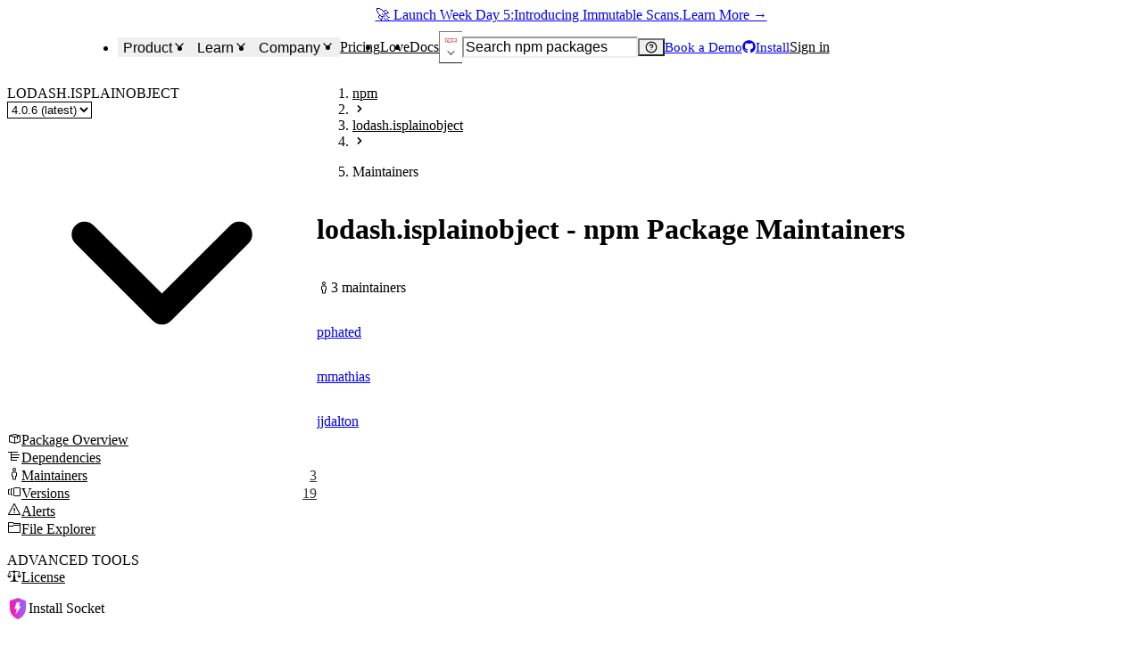

--- FILE ---
content_type: application/javascript; charset=UTF-8
request_url: https://socket.dev/_next/static/chunks/7852-c58fde4e90608ed6.js
body_size: 13884
content:
try{!function(){var e="undefined"!=typeof window?window:"undefined"!=typeof global?global:"undefined"!=typeof globalThis?globalThis:"undefined"!=typeof self?self:{},t=(new e.Error).stack;t&&(e._sentryDebugIds=e._sentryDebugIds||{},e._sentryDebugIds[t]="cb5f58c0-5823-4f5b-9453-1c6f099451f7",e._sentryDebugIdIdentifier="sentry-dbid-cb5f58c0-5823-4f5b-9453-1c6f099451f7")}()}catch(e){}"use strict";(self.webpackChunk_N_E=self.webpackChunk_N_E||[]).push([[7852],{25737:e=>{var t=Object.defineProperty,r=Object.getOwnPropertyDescriptor,n=Object.getOwnPropertyNames,l=Object.prototype.hasOwnProperty,o={},i={scrollToElement:()=>s};for(var a in i)t(o,a,{get:i[a],enumerable:!0});function s(e){let t=document.getElementById(e)||document.getElementsByName(e)[0];t&&t.scrollIntoView()}e.exports=((e,o,i,a)=>{if(o&&"object"==typeof o||"function"==typeof o)for(let i of n(o))l.call(e,i)||void 0===i||t(e,i,{get:()=>o[i],enumerable:!(a=r(o,i))||a.enumerable});return e})(t({},"__esModule",{value:!0}),o)},29410:e=>{var t=Object.defineProperty,r=Object.getOwnPropertyDescriptor,n=Object.getOwnPropertyNames,l=Object.prototype.hasOwnProperty,o={},i={interpolationSearchPred:()=>s};for(var a in i)t(o,a,{get:i[a],enumerable:!0});function s(e,t,r,n){let l=r,o=n,i=l-1;for(;l<o;){let r=function(e,t,r,n){let l=e[t],o=(n-l)/(e[r]-l);return Math.max(t,Math.min(r,0|Math.round((1-o)*t+o*r)))}(e,l,o,t);(e[r]||0)<=t?(i=r,l=r+1):o=r-1}return l===o&&(e[l]||0)<=t?l:i}e.exports=((e,o,i,a)=>{if(o&&"object"==typeof o||"function"==typeof o)for(let i of n(o))l.call(e,i)||void 0===i||t(e,i,{get:()=>o[i],enumerable:!(a=r(o,i))||a.enumerable});return e})(t({},"__esModule",{value:!0}),o)},37953:(e,t,r)=>{let n,l;var o=r(36001).hp,i=Object.create,a=Object.defineProperty,s=Object.getOwnPropertyDescriptor,d=Object.getOwnPropertyNames,c=Object.getPrototypeOf,f=Object.prototype.hasOwnProperty,u=(e,t,r,n)=>{if(t&&"object"==typeof t||"function"==typeof t)for(let l of d(t))f.call(e,l)||l===r||a(e,l,{get:()=>t[l],enumerable:!(n=s(t,l))||n.enumerable});return e},p={},h={bytePosFromCodeUnitPosMany:()=>$,isBinaryContent:()=>j,isClrAssemblyDLL:()=>w,isElfFile:()=>v,isGifFile:()=>F,isJarFile:()=>O,isJavaClassFile:()=>L,isJpegFile:()=>z,isMachOFile:()=>C,isPEFile:()=>y,isPdfFile:()=>k,isPngFile:()=>S,isPostScriptFile:()=>M,isPythonBytecodeFile:()=>P,isWasmFile:()=>E,isZipFile:()=>I,jsonPropUtf8BytePosMany:()=>R,regExpUtf16BytePos:()=>B,regExpUtf8BytePos:()=>T,regExpUtf8BytePosRanges:()=>_,utf16BytePosFromJSCodeUnitPosMany:()=>N,utf8BytePosFromJSCodeUnitPosMany:()=>A};for(var m in h)a(p,m,{get:h[m],enumerable:!0});e.exports=u(a({},"__esModule",{value:!0}),p);var g=(l=null!=(n=r(41413))?i(c(n)):{},u(n&&n.__esModule?l:a(l,"default",{value:n,enumerable:!0}),n)),x=r(32957);function b(e,t){let r=e.byteLength,n=t.length;if(r<n)return!1;for(let r=0;r<n;r++)if(e[r]!==t.codePointAt(r))return!1;return!0}function j(e){let t=e.byteLength;if(0===t||t>=11&&b(e,"%!PS-Adobe-"))return!1;if(t>=8&&b(e,"\x89PNG\r\n\x1a\n")||t>=6&&(b(e,"GIF87a")||b(e,"GIF89a"))||t>=5&&b(e,"%PDF-"))return!0;if(t>=4){if(b(e,"\0\0\xfe\xff")||b(e,"\xff\xfe\0\0")||b(e,"\x841\x953"))return!1;if(L(e))return!0}if(t>=3){if(b(e,"\xef\xbb\xbf"))return!1;if(b(e,"\xff\xd8\xff"))return!0}if(t>=2){if(b(e,"\xfe\xff")||b(e,"\xff\xfe"))return!1;if(b(e,"PK")||b(e,"MZ"))return!0}var r=Math.min(t,1048576);for(let t=0;t<r;t++)if(0===e[t])return!0;return!1}function y(e){return b(e,"MZ")}function w(e){if(!y(e))return!1;let t=o.from(e),r=t.readUInt32LE(60);if("PE\0\0"!==t.toString("utf8",r,r+4))return!1;let n=r+4+20,l=t.readUInt16LE(n),i=n+(523===l?112:96)+112,a=t.readUInt32LE(i),s=t.readUInt32LE(i+4);return 0!==a&&0!==s}function v(e){return b(e,"ELF")}function C(e){if(b(e,"\xfe\xed\xfa\xce")||b(e,"\xfe\xed\xfa\xcf")||b(e,"\xce\xfa\xed\xfe")||b(e,"\xcf\xfa\xed\xfe"))return!0;if(e.length>=8&&b(e,"\xca\xfe\xba\xbe")){let t=(e[6]||0)<<8|(e[7]||0);if(t<45&&t>0)return!0}return!1}function E(e){return b(e,"\0asm")}function S(e){return b(e,"\x89PNG\r\n\x1a\n")}function F(e){return b(e,"GIF87a")||b(e,"GIF89a")}function k(e){return b(e,"%PDF-")}function z(e){return b(e,"\xff\xd8\xff")}function I(e){return b(e,"PK")}function O(e){if(!b(e,"PK"))return!1;let t=Math.min(e.byteLength,8192),r=[77,69,84,65,45,73,78,70,47];for(let n=0;n<t-r.length;n++){let t=!0;for(let l=0;l<r.length;l++)if(e[n+l]!==r[l]){t=!1;break}if(t)return!0}return!1}function L(e){return!(e.length<8)&&!!b(e,"\xca\xfe\xba\xbe")&&((e[6]||0)<<8|(e[7]||0))>=45}function P(e){if(e.length<16||13!==e[2]||10!==e[3])return!1;let t=(e[0]||0)|(e[1]||0)<<8;return t>=3e3&&t<=4e3||t>=20121&&t<=65535}function M(e){return b(e,"%!PS-Adobe-")}function A(e,t){return $(e,t,"utf-8")}function N(e,t){return $(e,t,"utf-16le")}function $(e,t,r="utf-8"){let n="utf-8"===r,l=new Map,o=0,i=0;for(let r of(0,g.default)(t,(e,t)=>e-t,!1)){if(r<0||r>e.length)return;for(;i<r;){let t=e.codePointAt(i);if(void 0===t)return;t<=127?o+=n?1:2:t<=2047?o+=2:t<=65535?o+=n?3:2:o+=4,i+=t>65535?2:1}l.set(r,o)}return l}function R(e,t){let r,n=RegExp(`"${t}"\\s*:`,"gi"),l=[];for(;null!==(r=n.exec(e));)void 0!==r.index&&l.push(r.index);return A(e,l)}function T(e,t){let r=[];for(let n of e.matchAll(t))void 0!==n.index&&r.push(n.index);return A(e,r)}function _(e,t){let r=T(e,t);if(void 0===r)return;let n=[];for(let e of r.values())n.push(new x.Range(e));return n}function B(e,t){let r,n=[];for(;null!==(r=t.exec(e));)void 0!==r.index&&n.push(r.index);return N(e,n)}},50272:e=>{var t=Object.defineProperty,r=Object.getOwnPropertyDescriptor,n=Object.getOwnPropertyNames,l=Object.prototype.hasOwnProperty,o={},i={EXTENSION_TO_MIMES:()=>s,mimeTypeFromFilename:()=>d};for(var a in i)t(o,a,{get:i[a],enumerable:!0});e.exports=((e,o,i,a)=>{if(o&&"object"==typeof o||"function"==typeof o)for(let i of n(o))l.call(e,i)||void 0===i||t(e,i,{get:()=>o[i],enumerable:!(a=r(o,i))||a.enumerable});return e})(t({},"__esModule",{value:!0}),o);let s={js:"text/javascript",json:"application/json",ts:"application/typescript",jsx:"text/jsx",css:"text/css",html:"text/html",htm:"text/html",xml:"text/xml",yaml:"text/yaml",yml:"text/yaml",md:"text/markdown",py:"text/x-python-script",rb:"text/ruby",php:"application/x-httpd-php",java:"text/x-java-source,java",c:"text/x-c",cpp:"text/x-c",cs:"text/x-csharp",pl:"text/x-perl",sh:"application/x-sh",bash:"application/x-sh",go:"text/x-go",rs:"text/rust",swift:"text/x-swift",lua:"text/x-lua",scss:"text/x-scss",sass:"text/x-sass",less:"text/x-less",csv:"text/csv",tsv:"text/tab-separated-values",sql:"application/sql",log:"text/plain",bat:"text/plain",ini:"text/plain",conf:"text/plain",cfg:"text/plain",json5:"application/json5",toml:"application/toml",dockerfile:"text/x-dockerfile-template",vagrant:"text/plain",map:"application/json",svg:"image/svg+xml",mdx:"text/mdx",txt:"text/plain",rtf:"text/rtf",pdf:"application/pdf",png:"image/png",jpg:"image/jpeg",jpeg:"image/jpeg",gif:"image/gif",bmp:"image/bmp",webp:"image/webp",tiff:"image/tiff",ico:"image/x-icon",ttf:"font/ttf",otf:"font/otf",woff:"font/woff",woff2:"font/woff2",exe:"application/octet-stream",zip:"application/zip",gz:"application/gzip",tar:"application/x-tar"};function d(e){let t=e.split(".").pop()?.toLowerCase();return t?s[t]??"text/plain":"text/plain"}},51742:(e,t,r)=>{r.d(t,{v:()=>u});var n=r(72548),l=r(6152),o=r(30665),i=r(70321),a=r(40100),s=r(2561),d=r(33342),c=r(91200);let f=[18,24,12,16,20],u=()=>(0,n.jsxs)(o.a,{w:"full",children:[(0,n.jsx)(o.a,{px:3,py:0,mb:4,"data-testid":"file-explorer/header",children:(0,n.jsxs)(i.z,{children:[(0,n.jsx)(a.EA,{h:"1em",w:"4ch"}),(0,n.jsx)(s.E,{color:"fg.subtle",children:"/"}),(0,n.jsx)(a.EA,{h:"1em",w:"8ch"})]})}),(0,n.jsx)(d.$z,{bg:"bg",borderRadius:"lg",borderWidth:"1px","data-testid":"file-explorer/file-list",flexDirection:"column",overflow:"hidden",variant:"plain",children:f.map((e,t)=>(0,n.jsxs)(l.Fragment,{children:[(0,n.jsx)(d.ck,{py:2,px:4,children:(0,n.jsxs)(i.z,{gap:"0",children:[(0,n.jsx)(d.cU,{asChild:!0,children:(0,n.jsx)(a.EA,{h:"1em",w:"2ch"})}),(0,n.jsx)(a.EA,{h:"1em",w:`${e}ch`})]})},t),t!==f.length-1&&(0,n.jsx)(c.w,{})]},t))})]})},52800:(e,t,r)=>{var n=Object.defineProperty,l=Object.getOwnPropertyDescriptor,o=Object.getOwnPropertyNames,i=Object.prototype.hasOwnProperty,a={},s={downloadAsFile:()=>f,downloadAsFileFromUrl:()=>u,fetchAndDownloadAsFile:()=>p};for(var d in s)n(a,d,{get:s[d],enumerable:!0});e.exports=((e,t,r,a)=>{if(t&&"object"==typeof t||"function"==typeof t)for(let r of o(t))i.call(e,r)||void 0===r||n(e,r,{get:()=>t[r],enumerable:!(a=l(t,r))||a.enumerable});return e})(n({},"__esModule",{value:!0}),a);var c=r(50272);let f=(e,t,r="text/plain")=>{let n=document.createElement("a");n.href=`data:${r};charset=utf-8,${encodeURIComponent(t)}`,n.download=e,n.style.display="none",document.body.appendChild(n),n.click(),document.body.removeChild(n)},u=(e,t)=>{let r=(0,c.mimeTypeFromFilename)(t),n=document.createElement("a");n.href=e,n.download=t,n.type=r,document.body.appendChild(n),n.click(),document.body.removeChild(n)},p=async(e,t)=>{let r=await fetch(e),n=await r.blob(),l=(0,c.mimeTypeFromFilename)(t),o=document.createElement("a");o.href=window.URL.createObjectURL(n),o.download=t,o.type=l,document.body.appendChild(o),o.click(),document.body.removeChild(o)}},73230:(e,t,r)=>{r.d(t,{h:()=>o});var n=r(72548),l=r(30665);let o=({blobProps:e,children:t,header:r,headerProps:o,...i})=>(o={...o,css:{...o?.css,"&:has(+ .blob-container-content:empty)":{border:"none"}}},(0,n.jsxs)(l.a,{borderColor:"border.bold",borderRadius:"md",borderWidth:"1px",maxW:"100%",overflow:"hidden",...i,children:[r&&(0,n.jsx)(l.a,{bg:"bg.subtler",borderBottomWidth:"1px",borderColor:"border.bold",p:"2",ps:"4",...o,children:r}),(0,n.jsx)(l.a,{"data-testid":"blob-content",bg:"bg",className:"blob-container-content",fontSize:"sm",overflow:"auto",...e,children:t})]}))},77138:(e,t,r)=>{var n=Object.defineProperty,l=Object.getOwnPropertyDescriptor,o=Object.getOwnPropertyNames,i=Object.prototype.hasOwnProperty,a={},s={createLineIndex:()=>f,findCharOffset:()=>h,findLineColumnNumber:()=>p,findLineNumber:()=>u};for(var d in s)n(a,d,{get:s[d],enumerable:!0});e.exports=((e,t,r,a)=>{if(t&&"object"==typeof t||"function"==typeof t)for(let r of o(t))i.call(e,r)||void 0===r||n(e,r,{get:()=>t[r],enumerable:!(a=l(t,r))||a.enumerable});return e})(n({},"__esModule",{value:!0}),a);var c=r(29410);function f(e){let t=[0,0],r=/\n/gi;for(let n=r.exec(e);n;n=r.exec(e))t.push(n.index+1);return t.push(e.length+1),t}function u(e,t){return 0===e.length||t<0||t>=(e[e.length-1]||0)?-1:(0,c.interpolationSearchPred)(e,t,0,e.length-2)}function p(e,t){let r=u(e,t);return r<0?null:{line:r,col:t-e[r]}}function h(e,t,r=0){if(t<0||t+1>=e.length||r<0)return -1;let n=(e[t]??0)+r;return n>(e[t+1]??0)?-1:n}},81578:(e,t,r)=>{r.r(t),r.d(t,{FileViewer:()=>ea});var n=r(72548),l=r(6152),o=r(70321),i=r(30665),a=r(38579),s=r(2561),d=r(61376),c=r(9208),f=r(80503),u=r(14046),p=r(28190),h=r(1070),m=r(81705),g=r(37520),x=r(52800),b=r(37953),j=r(57990),y=r(41808),w=r(25737),v=r(72777),C=r(77138),E=r(12835),S=r(67586),F=r(85929),k=r(15299),z=r(24036),I=r(89115),O=r(51742);let L=(0,l.memo)(({file:e,isOpen:t,onClose:r})=>{let{t:i}=(0,m.Bd)(),{getRawFileUrl:d,scopedOrganizationId:f}=(0,z.Oq)(),[u,h]=(0,l.useState)(""),{error:x,loading:b,results:j}=(0,k.IT)("explodeTarball",[e.name,e.hash,f]),y=(0,l.useCallback)((e,t)=>{t.preventDefault(),h(e.path)},[]);return((0,l.useEffect)(()=>{t&&h("")},[e.hash]),t)?(0,n.jsx)(S.Dz,{open:t,onOpenChange:e=>!e.open&&r(),children:(0,n.jsxs)(S.Cf,{maxW:"4xl",maxH:"80vh",overflow:"hidden",children:[(0,n.jsx)(S.c7,{children:(0,n.jsxs)(o.z,{justify:"space-between",align:"center",children:[(0,n.jsxs)(a.T,{children:["path"in e&&(0,n.jsx)(s.E,{fontSize:"sm",color:"fg.muted",children:e.path}),(0,n.jsxs)(o.z,{align:"center",gap:2,children:[(0,n.jsx)(c.I,{as:g.cf8,boxSize:5,color:"fg.muted"}),(0,n.jsx)(S.L3,{children:e.name})]})]}),(0,n.jsx)(S.tK,{asChild:!0,children:(0,n.jsx)(p.$,{"data-testid":"archive-viewer-close-button",onClick:r,size:"sm",variant:"ghost",children:(0,n.jsx)(c.I,{as:g.SXS,boxSize:4})})})]})}),(0,n.jsx)(S.R4,{p:2,overflow:"auto",children:x?(0,n.jsx)(F.q,{icon:g.Gy,title:x.message}):b?(0,n.jsx)(O.v,{}):j?.files?.length===0?(0,n.jsx)(F.q,{icon:g.htj,title:i("common:fileExplorer.archiveViewer.noFiles")}):(0,n.jsx)(I.I,{filePath:u,getRawFileUrl:d,items:j?.files??[],onClickItem:y,rootName:e.name})})]})}):null});L.displayName="ArchiveViewerModal";var P=r(34777),M=r(73230),A=r(65679),N=r(35132),$=r(77212),R=r(24548),T=r(77539),_=r(13355),B=r(80444),U=r(24445);class D extends $.Bl{constructor(e,t,r){super(e,t),this.start=e,this.end=t,this.sref=r}}let W=new Map;for(let e of N.default.listLanguages()){let t=N.default.getLanguage(e)?.name;t&&W.set(t,e)}let Z={pom:"xml",nuspec:"xml",props:"xml",targets:"xml",psmdcp:"xml"},H=/\.\S*proj$/i;function q(e){let t=(0,_.srefLink)(e.sref);if("/404"===t&&(t=""),!t)return l.Fragment;if(!t)return function({children:e}){return(0,n.jsx)("del",{children:e})};{var r;let l=(r=e.sref,(0,T.isMultiSREF)(r)?r.srefs.map(e=>(0,_.srefLink)(e)).filter(e=>"/404"!==e).join(" "):(0,_.srefLink)(r));return function({children:e}){return(0,n.jsx)(B.m,{content:l,children:(0,n.jsx)(U.N_,{href:t,children:e})})}}}function V(e,t){return e.split("").map(e=>String.fromCharCode((e.charCodeAt(0)+t)%256)).join("")}let G=/^[ -~\t\n\r]*$/,J=/[a-zA-Z0-9_\-./\\:@#$%&+=[\]{}()'"?!,;<>|\s]{3,}/g,K=new Set(["if","else","for","while","do","break","continue","function","return","var","let","const","true","false","null","undefined","typeof","instanceof","new","this","super","class","extends","static","import","export","from","default","as","async","await","try","catch","finally","throw","switch","case","default","with","yield","delete","in","of","debugger","void","typeof","instanceof","constructor","prototype","hasOwnProperty","toString","valueOf","call","apply","bind","length","push","pop","shift","unshift","slice","splice","concat","join","indexOf","lastIndexOf","includes","forEach","map","filter","reduce","find","some","every","sort","reverse"]);function Y(e){let t=e.trim();return t.length>0&&G.test(t)}function Q(e){return(e.match(J)||[]).map(e=>e.trim().replace(/\s/g," ")).filter(e=>e.trim().length>=4).filter(e=>!K.has(e.toLowerCase()))}function X(e){try{return e.replace(/\\n/g,"\n").replace(/\\r/g,"\r").replace(/\\t/g,"	").replace(/\\b/g,"\b").replace(/\\f/g,"\f").replace(/\\v/g,"\v").replace(/\\0/g,"\0").replace(/\\'/g,"'").replace(/\\"/g,'"').replace(/\\`/g,"`").replace(/\\u\{([0-9a-fA-F]+?)}/g,(e,t)=>String.fromCharCode(parseInt(t,16))).replace(/\\u([0-9a-fA-F]{4})/g,(e,t)=>String.fromCharCode(parseInt(t,16))).replace(/\\x([0-9a-fA-F]{2})/g,(e,t)=>String.fromCharCode(parseInt(t,16))).replace(/\\\\/g,"\\")}catch{return e}}var ee=r(11957);let et=(0,l.memo)(({filterState:e,onFilterChange:t})=>{let r=r=>{t({...e,...r})};return"none"===e.mode?null:(0,n.jsxs)(o.z,{gap:3,wrap:"wrap",align:"center",children:["js-strings"===e.mode&&(0,n.jsxs)(n.Fragment,{children:[(0,n.jsx)(s.E,{fontSize:"xs",color:"fg.muted",children:"Mode:"}),(0,n.jsxs)(o.z,{gap:1,children:[(0,n.jsx)(B.m,{content:"Show JavaScript strings with original quotes and formatting",children:(0,n.jsx)(p.$,{size:"xs",variant:"raw"===e.jsStringMode?"solid":"outline",onClick:()=>r({jsStringMode:"raw"}),children:"Raw"})}),(0,n.jsx)(B.m,{content:"Show JavaScript string values with quotes removed and escape sequences decoded",children:(0,n.jsx)(p.$,{size:"xs",variant:"decoded"===e.jsStringMode?"solid":"outline",onClick:()=>r({jsStringMode:"decoded"}),children:"Decoded"})})]}),"decoded"===e.jsStringMode&&(0,n.jsx)(s.E,{fontSize:"xs",color:"fg.muted",children:"Filter:"})]}),"basen"===e.mode&&(0,n.jsxs)(n.Fragment,{children:[(0,n.jsx)(s.E,{fontSize:"xs",color:"fg.muted",children:"Custom:"}),(0,n.jsx)("input",{type:"number",min:"2",max:"255",value:e.baseN,onChange:e=>{let t=Math.max(2,Math.min(255,parseInt(e.target.value)||2));t>=2&&t<=255&&r({baseN:t})},style:{width:"50px",padding:"2px 4px",border:"1px solid #ccc",borderRadius:"4px",fontSize:"11px"}}),(0,n.jsxs)(o.z,{gap:1,children:[(0,n.jsx)(s.E,{fontSize:"xs",color:"fg.muted",children:"Common:"}),(0,n.jsxs)(ee.il,{children:[(0,n.jsx)(ee.cQ,{asChild:!0,children:(0,n.jsxs)(p.$,{size:"xs",variant:"outline",minW:"50px",children:[e.baseN," ▼"]})}),(0,n.jsx)(ee.rm,{position:"absolute",zIndex:1e3,maxH:"200px",overflow:"auto",minW:"120px",children:[2,8,10,16,32,58,64,85].map(t=>(0,n.jsxs)(ee.Dr,{value:t.toString(),onClick:()=>r({baseN:t}),children:["Base ",t," ",t===e.baseN&&"✓"]},t))})]})]}),(0,n.jsx)(s.E,{fontSize:"xs",color:"fg.muted",children:"Mode:"}),(0,n.jsxs)(o.z,{gap:1,children:[(0,n.jsx)(B.m,{content:"Show encoded strings as they appear in the source",children:(0,n.jsx)(p.$,{size:"xs",variant:"raw"===e.baseNMode?"solid":"outline",onClick:()=>r({baseNMode:"raw"}),children:"Raw"})}),(0,n.jsx)(B.m,{content:"Show both encoded strings and their decoded values",children:(0,n.jsx)(p.$,{size:"xs",variant:"decoded"===e.baseNMode?"solid":"outline",onClick:()=>r({baseNMode:"decoded"}),children:"Decoded"})})]}),"decoded"===e.baseNMode&&(0,n.jsxs)(n.Fragment,{children:[(0,n.jsx)(s.E,{fontSize:"xs",color:"fg.muted",children:"Filter:"}),(0,n.jsxs)(i.a,{as:"label",display:"flex",alignItems:"center",gap:"6px",fontSize:"12px",cursor:"pointer",children:[(0,n.jsx)("input",{type:"checkbox",checked:e.humanReadableOnly,onChange:e=>r({humanReadableOnly:e.target.checked})}),(0,n.jsx)(s.E,{fontSize:"xs",children:"Human readable only"})]})]})]}),"rot"===e.mode&&(0,n.jsxs)(n.Fragment,{children:[(0,n.jsx)(s.E,{fontSize:"xs",color:"fg.muted",children:"ROT:"}),(0,n.jsxs)(o.z,{gap:1,children:[(0,n.jsx)("input",{type:"number",min:"0",max:"255",value:e.rotValue,onChange:e=>{r({rotValue:Math.max(0,Math.min(255,parseInt(e.target.value)||0))})},style:{width:"60px",padding:"2px 6px",border:"1px solid #ccc",borderRadius:"4px",fontSize:"11px"}}),(0,n.jsx)(p.$,{size:"xs",variant:"outline",onClick:()=>r({rotValue:13}),children:"ROT13"})]}),(0,n.jsx)(s.E,{fontSize:"xs",color:"fg.muted",children:"Filter:"}),(0,n.jsxs)(i.a,{as:"label",display:"flex",alignItems:"center",gap:"6px",fontSize:"12px",cursor:"pointer",children:[(0,n.jsx)("input",{type:"checkbox",checked:e.humanReadableOnly,onChange:e=>r({humanReadableOnly:e.target.checked})}),(0,n.jsx)(s.E,{fontSize:"xs",children:"Human readable only"})]})]}),(0,n.jsxs)(n.Fragment,{children:[(0,n.jsx)(s.E,{fontSize:"xs",color:"fg.muted",children:"Preprocessing:"}),(0,n.jsxs)(i.a,{as:"label",display:"flex",alignItems:"center",gap:"6px",fontSize:"12px",cursor:"pointer",children:[(0,n.jsx)("input",{type:"checkbox",checked:e.extractStringsFirst,onChange:e=>r({extractStringsFirst:e.target.checked})}),(0,n.jsx)(s.E,{fontSize:"xs",children:"Extract strings first"})]})]})]})});et.displayName="FilterParameterControls";let er=(0,l.memo)(({filterState:e,onFilterChange:t})=>{let r=[{value:"none",label:"Show All"},{value:"readable",label:"Human Readable"},{value:"js-strings",label:"JS Strings"},{value:"interesting",label:"Security Interest"},{value:"basen",label:"Base-N Encoded"},{value:"hex",label:"Hex Strings"},{value:"url-encoded",label:"URL Encoded"},{value:"jwt",label:"JWT Tokens"},{value:"uuid",label:"UUIDs/GUIDs"},{value:"rot",label:"ROT Cipher"}],l=r.find(t=>t.value===e.mode);return(0,n.jsxs)(ee.il,{children:[(0,n.jsx)(ee.cQ,{asChild:!0,children:(0,n.jsxs)(p.$,{borderColor:"border.bold",color:"none"===e.mode?"fg.muted":"accent.bold",colorPalette:"gray","data-testid":"file-explorer/filter-strings-button",fontSize:"sm",size:"sm",variant:"outline",_active:{bg:"bg.muted"},_hover:{bg:"bg.muted"},children:[(0,n.jsx)(c.I,{as:g.y_E,boxSize:"4",me:1}),l?.label||"Filter"]})}),(0,n.jsx)(ee.rm,{position:"absolute",zIndex:1e3,minW:"200px",maxH:"300px",overflow:"auto",children:r.map(r=>(0,n.jsxs)(ee.Dr,{value:r.value,onClick:()=>{var n;return n={mode:r.value},void t({...e,...n})},children:[r.label," ",r.value===e.mode&&"✓"]},r.value))})]})});er.displayName="FilterStringsButton";let en=(0,l.memo)(({fileText:e,fileName:t,fileSize:r,links:d,lineIndex:f,inlineAnnotations:u,selection:p,enabledClickableLines:h=!0,blobProps:x,LeftHeaderComponent:b,RightHeaderComponent:j,onClickLine:y=()=>{},i18n:w})=>{let{t:v}=(0,m.Bd)("package-files"),C=(0,P.d)(),[E,S]=(0,l.useState)({mode:"none",baseN:64,baseNMode:"raw",jsStringMode:"raw",rotValue:13,unescapeFirst:!1,extractStringsFirst:!1,humanReadableOnly:!0}),F=(0,l.useMemo)(()=>{if(null===e)return{lines:[],originalLineNumbers:[]};if(!C||"none"===E.mode){let o,i=e.split("\n"),a=r<=3e5&&i.length<=3e3&&(-1!==(o=e.indexOf("\n"))&&o!==e.length-1||r<=5e3)?function(e,t,r=null){var o,i;let a,s=(o=t?(0,A.extname)(t).replace(/^\./,""):null,i=t,(a=Z[o])?a:i&&(i.match(H)||"packages.config"===i.toLowerCase())?"xml":o),d=s?N.default.getLanguage(s)?.name:void 0,c=d?W.get(d):void 0,f=c?e=>N.default.highlight(e,{language:c}).value:e=>e,u=new $.g8(30);if(r&&r.pointerSrcLo.length>=0)for(let e=0;e<r.pointerSrcLo.length;++e)u.insert(new D(r.pointerSrcLo[e],r.pointerSrcHi[e],(0,T.SREF)({type:T.SREF_TYPE.MULTI,srefs:r.pointerDstSREF[e].filter(e=>{let t=r.srefTable[e].type;return t!==T.SREF_TYPE.EMPTY&&t!==T.SREF_TYPE.UNKNOWN&&t!==T.SREF_TYPE.FILE}).map((t,n)=>(0,T.SREF)({...r.srefTable[t],start:r.pointerDstLo[e][n],end:r.pointerDstHi[e][n]}))})));let p=e.split("\n").reduce((e,t,r,n)=>(0===r?e.push(0):e.push(e[r-1]+(n[r-1].length+1)),e),[]);return f(e).split("\n").map((e,t)=>(function(e,t,r){let{component:o}=function e(t,r,o){let i=[];for(let l of t.childNodes)if(l.nodeType===R.NodeType.TEXT_NODE){let e=o,t=function(e,t,r){let n=[...e.allRangeSearch(t,r).keys()];return n.sort((e,t)=>{let r=e.start-t.start;return 0===r&&(r=t.end-e.end),r}),n}(r,e,o+=l.textContent.length),a=t.find(t=>t.start<=e&&o<=t.end);if(a){let e=q(a);i.push((0,n.jsx)(e,{children:l.textContent}))}else{let r=0,a=e;for(;a<o;){if(t[r]&&t[r].end<=t[r].start){r++;continue}if(t[r]?.start<=a){let o=q(t[r]),s=l.textContent.slice(Math.max(t[r].start-e,0),t[r].end-e);i.push((0,n.jsx)(o,{children:s})),a+=s.length,r=t.findIndex(e=>a<=e.start)}else{let s=t[r]?l.textContent.slice(a-e,t[r].start-e):l.textContent.slice(a-e,o-e);i.push((0,n.jsx)(n.Fragment,{children:s})),a+=s.length}}}}else if(l.nodeType===R.NodeType.ELEMENT_NODE){let{component:t,lastIndex:a}=e(l,r,o);i.push((0,n.jsx)("span",{className:"rawTagName"in l?l.classNames:"",children:t})),o=a}return{component:(0,n.jsx)(n.Fragment,{children:i.map((e,t)=>(0,n.jsx)(l.Fragment,{children:e},t))}),lastIndex:o}}(e,t,r);return o})((0,R.parse)(`${e}
`),u,p[t]))}(e,t,d):i;return{lines:a,originalLineNumbers:a.map((e,t)=>t+1)}}return function(e,t){let r=[],n=e;switch(t.unescapeFirst&&(n=X(e)),t.extractStringsFirst&&(n=(n.match(/(?:(['"`])(?:[^\\]|\\.)*?\1)/g)||[]).map(e=>X(e.slice(1,-1))).filter(e=>e.length>0).join(" ")),t.mode){case"readable":Array.from(new Set((n.match(/[a-zA-Z0-9_\-./\\:]+/g)||[]).filter(e=>e.length>=3))).sort().forEach(e=>r.push(e));break;case"js-strings":{let e=n.match(/(?:['"`])([^'"`\r\n\\]|\\.|\\[\r\n])*(?:['"`])/g)||[];if("raw"===t.jsStringMode)Array.from(new Set(e.filter(e=>e.length>2))).sort().forEach(e=>r.push(e));else{let n=new Map;e.filter(e=>e.length>2).forEach(e=>{let r=X(e.slice(1,-1));if(r.length>0)if(t.humanReadableOnly)if(Y(r))n.set(e,r);else{let t=Q(r).join(" ");t.length>0&&n.set(e,t)}else n.set(e,r)}),Array.from(n.entries()).sort(([e],[t])=>e.localeCompare(t)).forEach(([e,t])=>{r.push(` ${e}`),r.push(`→ ${t}`)})}break}case"interesting":{let e=new Set;[/https?:\/\/[^\s'"<>]+/g,/(?:\d{1,3}\.){3}\d{1,3}(?::\d+)?/g,/[a-zA-Z0-9_\-.]+@[a-zA-Z0-9_\-.]+\.[a-zA-Z]{2,}/g,/(?:api[_-]?key|token|secret|password|pwd)['":\s]*[a-zA-Z0-9_-]+/gi,/(?:localhost|127\.0\.0\.1|0\.0\.0\.0)(?::\d+)?/g,/[a-fA-F0-9]{32,}/g,/(?:ftp|ssh|telnet):\/\/[^\s'"<>]+/g].forEach(t=>{(n.match(t)||[]).forEach(t=>e.add(t))}),Array.from(e).sort().forEach(e=>r.push(e));break}case"basen":{let{baseN:e,baseNMode:l}=t,o=null;switch(e){case 16:o={regex:/\b[0-9a-fA-F]{8,}\b/g,minLength:8,validation:/^[0-9a-fA-F]*$/};break;case 32:o={regex:/[A-Z2-7]{8,}={0,6}/g,minLength:8};break;case 58:o={regex:/[123456789ABCDEFGHJKLMNPQRSTUVWXYZabcdefghijkmnopqrstuvwxyz]{10,}/g,minLength:10,validation:/^[123456789ABCDEFGHJKLMNPQRSTUVWXYZabcdefghijkmnopqrstuvwxyz]*$/};break;case 64:o={regex:/(?:[A-Za-z0-9+/]{4})*(?:[A-Za-z0-9+/]{2}==|[A-Za-z0-9+/]{3}=)?/g,minLength:8,validation:/^[A-Za-z0-9+/]*={0,2}$/};break;case 85:o={regex:/[0-9A-Za-z!#$%&()*+\-;<=>?@^_`{|}~]{8,}/g,minLength:8,validation:/^[0-9A-Za-z!#$%&()*+\-;<=>?@^_`{|}~]*$/};break;default:o=function(e){let t="";if(e<=36){for(let r=0;r<Math.min(e,10);r++)t+=r.toString();for(let r=10;r<e;r++)t+=String.fromCharCode(65+r-10)}else for(let r=0;r<Math.min(e,94)&&t.length<e;r++){let e=33+r;e<=126&&(t+=String.fromCharCode(e))}let r=t.replace(/[.*+?^${}()|[\]\\]/g,"\\$&");return{regex:RegExp(`[${r}]{6,}`,"gi"),minLength:6,validation:RegExp(`^[${r}]*$`,"i")}}(e)}if(o){let i=(n.match(o.regex)||[]).filter(e=>e.length>=o.minLength).filter(e=>!o.validation||o.validation.test(e));if("raw"===l)Array.from(new Set(i)).sort().forEach(t=>{r.push(`(base${e}) ${t}`)});else{let n=new Map;i.forEach(t=>{if(!n.has(t))try{let r=function(e,t){switch(t){case 16:var r=e;let n=r.replace(/\s/g,"").toUpperCase();if(!/^[0-9A-F]*$/.test(n))throw Error("Invalid base16 characters");if(n.length%2!=0)throw Error("Invalid base16 length");let l="";for(let e=0;e<n.length;e+=2)l+=String.fromCharCode(parseInt(n.slice(e,e+2),16));return l;case 32:return function(e){let t=e.replace(/=/g,"").toUpperCase(),r="";for(let e=0;e<t.length;e++){let n="ABCDEFGHIJKLMNOPQRSTUVWXYZ234567".indexOf(t[e]);if(-1===n)throw Error(`Invalid base32 character: ${t[e]}`);r+=n.toString(2).padStart(5,"0")}let n="";for(let e=0;e+8<=r.length;e+=8)n+=String.fromCharCode(parseInt(r.slice(e,e+8),2));return n}(e);case 58:return function(e){let t="123456789ABCDEFGHJKLMNPQRSTUVWXYZabcdefghijkmnopqrstuvwxyz",r=t.length,n=0n,l=1n;for(let o=e.length-1;o>=0;o--){let i=e[o],a=t.indexOf(i);if(-1===a)throw Error(`Invalid base58 character: ${i}`);n+=BigInt(a)*l,l*=BigInt(r)}let o="";for(;n>0n;)o=String.fromCharCode(Number(n%256n))+o,n/=256n;for(let t=0;t<e.length&&"1"===e[t];t++)o="\0"+o;return o}(e);case 64:return atob(e.replace(/\s/g,""));case 85:return function(e){let t="0123456789ABCDEFGHIJKLMNOPQRSTUVWXYZabcdefghijklmnopqrstuvwxyz!#$%&()*+-;<=>?@^_`{|}~",r=t.length,n=0n,l=1n;for(let o=e.length-1;o>=0;o--){let i=e[o],a=t.indexOf(i);if(-1===a)throw Error(`Invalid base85 character: ${i}`);n+=BigInt(a)*l,l*=BigInt(r)}let o="";for(;n>0n;)o=String.fromCharCode(Number(n%256n))+o,n/=256n;return o}(e);default:return function(e,t){if(t<2||t>255)throw Error(`Base must be between 2 and 255, got: ${t}`);let r="";if(t<=36){for(let e=0;e<Math.min(t,10);e++)r+=e.toString();for(let e=10;e<t;e++)r+=String.fromCharCode(65+e-10)}else for(let e=0;e<t&&r.length<t;e++){let t=33+e;t<=126&&(r+=String.fromCharCode(t))}let n=e.replace(/\s/g,"").toUpperCase(),l=0n,o=1n;for(let e=n.length-1;e>=0;e--){let i=n[e],a=r.toUpperCase().indexOf(i);if(-1===a)throw Error(`Invalid character for base ${t}: ${i}`);l+=BigInt(a)*o,o*=BigInt(t)}let i="";for(;l>0n;)i=String.fromCharCode(Number(l%256n))+i,l/=256n;return i}(e,t)}}(t,e);n.set(t,{decoded:r})}catch(e){n.set(t,{error:e.message})}}),Array.from(n.entries()).sort(([e],[t])=>e.localeCompare(t)).forEach(([n,l])=>{if(r.push(`(base${e}) ${n}`),l.error)r.push(`       → (decoding failed: ${l.error})`);else if(void 0!==l.decoded)if(t.humanReadableOnly)if(Y(l.decoded))r.push(`       → ${l.decoded}`);else{let e=Q(l.decoded).join(" ");e.length>0?r.push(`       → ${e}`):r.push("        --")}else l.decoded.length>0?r.push(`       → ${l.decoded}`):r.push(`       → (empty result)`)})}}break}case"hex":Array.from(new Set((n.match(/\b[0-9a-fA-F]{6,}\b/g)||[]).filter(e=>e.length%2==0).filter(e=>e.length>=6))).sort().forEach(e=>r.push(e));break;case"url-encoded":Array.from(new Set((n.match(/[^\s]*%[0-9A-Fa-f]{2}[^\s]*/g)||[]).filter(e=>e.length>=3))).sort().forEach(e=>r.push(e));break;case"jwt":Array.from(new Set((n.match(/[A-Za-z0-9_-]+\.[A-Za-z0-9_-]+\.[A-Za-z0-9_-]*/g)||[]).filter(e=>{let t=e.split(".");return 3===t.length&&t.every(e=>e.length>0)}).filter(e=>e.length>=20))).sort().forEach(e=>r.push(e));break;case"uuid":{let e=new Set;[/[0-9a-fA-F]{8}-[0-9a-fA-F]{4}-[0-9a-fA-F]{4}-[0-9a-fA-F]{4}-[0-9a-fA-F]{12}/g,/\{[0-9a-fA-F]{8}-[0-9a-fA-F]{4}-[0-9a-fA-F]{4}-[0-9a-fA-F]{4}-[0-9a-fA-F]{12}\}/g,/[0-9a-fA-F]{32}/g].forEach(t=>{(n.match(t)||[]).forEach(t=>e.add(t))}),Array.from(e).sort().forEach(e=>r.push(e));break}case"rot":{let{rotValue:e,humanReadableOnly:l}=t;if(l){let t=Q(n),l=new Map;t.forEach(t=>{let r=V(t,e);if(Y(r))l.set(t,r);else{let e=Q(r).join(" ");l.set(t,e)}}),Array.from(l.entries()).sort(([e],[t])=>e.localeCompare(t)).forEach(([t,n])=>{r.push(`(ROT${e}) ${t}`),n?r.push(`      → ${n}`):r.push("        --")})}else(n.match(/.{1,80}/g)||[]).forEach((t,n)=>{let l=V(t,e);r.push(`(ROT${e}) Chunk ${n+1}`),r.push(`      → ${l}`)});break}default:return{lines:[],originalLineNumbers:[]}}return{lines:r.map(e=>e),originalLineNumbers:r.map((e,t)=>t+1)}}(e,E)},[e,E,t,d,r,C]),k=F.lines,z=F.originalLineNumbers,I=r>3e5||k.length>3e3,O=(0,l.useMemo)(()=>{if(!f||!e)return null;if(void 0!==p.startLine&&void 0!==p.startCol&&void 0!==p.endLine&&void 0!==p.endCol){let t={};for(let r=p.startLine;r<=p.endLine;r++){if(r<=0||r>f.length)continue;let n=0,l=1/0;r===p.startLine&&(n=p.startCol),r===p.endLine&&(l=p.endCol);let o=f[r],i=r<f.length?f[r+1]:e.length,a=i-o;if((n=Math.min(Math.max(0,n),a))<(l=Math.min(l,a))){let a=e.substring(o,i);if(a.includes("	")){let e=0,o=0,i=0;for(let t=0;t<a.length;t++){if(t===n&&(e=i),t===l){o=i;break}"	"===a[t]?i=4*Math.ceil((i+1)/4):i++}l>=a.length&&(o=i),t[r]={start:e,end:o}}else t[r]={start:n,end:l}}}return t}return null},[f,e,p.startLine,p.startCol,p.endLine,p.endCol]),L=u&&u[0];return(0,n.jsx)(M.h,{header:(0,n.jsxs)(a.T,{gap:2,align:"stretch",children:[(0,n.jsxs)(o.z,{children:[(0,n.jsxs)(o.z,{gap:4,flex:"1",children:[(0,n.jsxs)(s.E,{"data-testid":"file-explorer/file-size",fontSize:"sm",children:[w.format(r,"bytes"),I&&(0,n.jsxs)(o.z,{display:"inline-block",ps:3,children:[(0,n.jsx)(c.I,{as:g.MO8,boxSize:4,color:"fg.muted"}),(0,n.jsx)(s.E,{as:"span",color:"fg.muted",ms:2,children:v("plainTextView")})]}),C&&"none"!==E.mode&&(0,n.jsxs)(s.E,{as:"span",fontStyle:"italic",color:"fg.muted",ms:2,children:["(",function(e){let{mode:t,baseN:r,baseNMode:n,jsStringMode:l,rotValue:o,unescapeFirst:i,extractStringsFirst:a,humanReadableOnly:s}=e;if("none"===t)return null;let d="";switch(t){case"readable":d="showing human-readable text";break;case"js-strings":d=`showing ${l} JavaScript strings${"raw"===l?" with quotes":" values"}`;break;case"interesting":d="showing potentially interesting strings";break;case"basen":d=`showing base-${r} ${"raw"===n?"encoded strings":`strings with decoded content${"decoded"===n&&!s?" (raw)":""}`}`;break;case"hex":d="showing hexadecimal strings";break;case"url-encoded":d="showing URL-encoded strings";break;case"jwt":d="showing JWT tokens";break;case"uuid":d="showing UUIDs/GUIDs";break;case"rot":d=`showing ROT-${o} cipher results${!s?" (raw)":""}`;break;default:return null}return i&&(d=`${d} (with unescaping)`),a&&(d=`${d} (extract strings first)`),d}(E),")"]})]}),b]}),(0,n.jsxs)(o.z,{gap:2,children:[C&&(0,n.jsx)(er,{filterState:E,onFilterChange:S}),j]})]}),C&&(0,n.jsx)(et,{filterState:E,onFilterChange:S})]}),blobProps:{whiteSpace:"pre",...x},children:I?(0,n.jsx)(i.a,{as:"pre",fontFamily:"mono",whiteSpace:"pre",overflowX:"auto",p:4,children:k.join("\n")}):(0,n.jsx)(i.a,{as:"table",fontFamily:"mono",fontWeight:"500",w:"full",children:(0,n.jsxs)(i.a,{as:"tbody",children:[L&&(0,n.jsx)(el,{children:L}),k.map((e,t)=>{let r=t+1,o="none"===E.mode?r:z[t],a=u&&u[r];return(0,n.jsxs)(l.Fragment,{children:[(0,n.jsxs)(i.a,{as:"tr",children:[(0,n.jsx)(i.a,{asChild:!0,color:"gray",id:`L${o}`,px:4,w:"1%",_before:{content:"attr(data-line-number)"},_hover:{color:"black",...h&&{cursor:"pointer"}},children:(0,n.jsx)("td",{align:"right","data-line-number":o,onClick:()=>{h&&y(o)}})}),(0,n.jsxs)(i.a,{as:"td",css:{"--selection-color":{base:"#fef4c4",_dark:"#3e3922"}},bg:p.line===o?"var(--selection-color)":"",id:`LC${o}`,ps:2,position:O&&O[r]?"relative":void 0,children:[O&&O[r]&&(0,n.jsx)(i.a,{position:"absolute",top:"0",bottom:"0",left:`calc(2px + ${O[r].start}ch)`,width:`${O[r].end-O[r].start}ch`,bg:"var(--selection-color)",zIndex:"0"}),(0,n.jsx)(i.a,{position:O&&O[r]?"relative":void 0,zIndex:"1",children:e})]})]}),a&&(0,n.jsx)(el,{children:a})]},t)})]})})})});en.displayName="FileViewerStringFilter";let el=(0,l.memo)(({children:e})=>(0,n.jsx)(i.a,{as:"tr","data-testid":"file-explorer/annotation",children:(0,n.jsx)(i.a,{asChild:!0,borderColor:"border.bold",borderY:"1px solid",px:"4",children:(0,n.jsx)("td",{colSpan:2,children:e})})}));el.displayName="InlineAnnotationBox";var eo=r(30251),ei=r(99569);let ea=({blobProps:e,byteRange:t,enabledClickableLines:r=!0,file:d,inlineAnnotations:c,linksHash:f,LeftHeaderComponent:u,RightHeaderComponent:p,onLoadLineIndex:g=()=>{},...x})=>{let E="getRawUrl"in x?x.getRawUrl:void 0,S="rawUrl"in x?x.rawUrl:void 0,F="rawText"in x?x.rawText:void 0,{name:k,size:z}=d,I=z>1e6,O=(0,h.useRouter)(),{i18n:L,t:P}=(0,m.Bd)(),[M,A]=(0,l.useState)(()=>(()=>{if(!S)return{};try{let e=new URL(S,"http://example.com");if(!e.hash)return{};let t=decodeURIComponent(e.hash.substring(1)),r=t.match(/L([0-9]+)C([0-9]+)[-\u2013\u2014\u2015]L([0-9]+)C([0-9]+)/),n=t.match(/T([0-9]+)[-\u2013\u2014\u2015]([0-9]+)/),l=t.match(/L([0-9]+)$/);if(r&&r.length>4)return{startLine:parseInt(r[1],10),startCol:parseInt(r[2],10),endLine:parseInt(r[3],10),endCol:parseInt(r[4],10)};if(n&&n.length>2)return{pendingStartOffset:parseInt(n[1],10),pendingEndOffset:parseInt(n[2],10)};if(l&&l.length>1)return{line:parseInt(l[1],10)}}catch{}return{}})()),N=(0,l.useRef)(null),[$,R]=(0,l.useState)({errorMessage:null,fileBuf:null,loading:!0,links:null}),{errorMessage:T,fileBuf:_,loading:B,links:D}=$,W=(0,l.useMemo)(()=>!!_&&!I&&(0,b.isBinaryContent)(_),[_,I]),Z=(0,l.useMemo)(()=>F??null,[F]),H=(0,l.useMemo)(()=>S??null,[S]),q=(0,l.useMemo)(()=>E??null,[E]),V=(0,l.useMemo)(()=>W||I||!_?null:new TextDecoder().decode(_),[_,W,I]),G=(0,l.useMemo)(()=>null===V?null:(0,C.createLineIndex)(V),[V]),J=(0,l.useMemo)(()=>B?null:W?`${P("common:fileExplorer.fileIsBinary")} (${L.format(z,"bytes")})`:I?`${P("common:fileExplorer.fileTooBig")} (${L.format(z,"bytes")})`:Z||H||q?T:P("common:fileExplorer.couldNotFindASource"),[T,q,L,W,I,B,P,Z,H,z]);(0,l.useEffect)(()=>{G&&g(G)},[G]),(0,l.useEffect)(()=>{if(!G||B||void 0===M.pendingStartOffset)return;let e=(0,C.findLineColumnNumber)(G,M.pendingStartOffset),t=void 0!==M.pendingEndOffset?(0,C.findLineColumnNumber)(G,M.pendingEndOffset):e;if(e&&t){let{line:r,col:n}=e,{line:l,col:o}=t;A(e=>({...e,startLine:r,startCol:n,endLine:l,endCol:o,pendingStartOffset:void 0,pendingEndOffset:void 0}))}},[G,B,M.pendingStartOffset,M.pendingEndOffset]),(0,l.useEffect)(()=>{if(!G||B||!V)return;let e=M.line||M.startLine;if(!e)return;let t=`L${e}`,r=document.getElementById(t);r&&r.scrollIntoView()},[G,B,V,M.line,M.startLine]);let K=(0,l.useCallback)(e=>{r&&O.replace(`#L${e}`)},[r,O]),Y=(0,l.useCallback)(e=>{let t=decodeURIComponent(e),r=t.match(/L([0-9]+)C([0-9]+)[-\u2013\u2014\u2015]L([0-9]+)C([0-9]+)/),n=t.match(/T([0-9]+)[-\u2013\u2014\u2015]([0-9]+)/),l=t.match(/L([0-9]+)$/);if(r&&r.length>4&&G&&V){let e=parseInt(r[1],10),t=parseInt(r[2],10);A({startLine:e,startCol:t,endLine:parseInt(r[3],10),endCol:parseInt(r[4],10)}),(0,w.scrollToElement)(`L${e}`)}else if(n&&n.length>2){let e=parseInt(n[1],10),t=parseInt(n[2],10),r=(0,C.findLineColumnNumber)(G||[],e),l=(0,C.findLineColumnNumber)(G||[],t);if(r&&l){let{line:e,col:t}=r,{line:n,col:o}=l;A({startLine:e,startCol:t,endLine:n,endCol:o}),(0,w.scrollToElement)(`L${e}`)}}else if(l&&l.length>1){let e=parseInt(l[1],10);A({line:e}),(0,w.scrollToElement)(`L${e}`)}},[G,V]);(0,ei.x)(Y,[G,V]),(0,l.useEffect)(()=>{let e=new AbortController;return(async()=>{if(!e.signal.aborted){try{if(!(q||H||Z))throw Error(P("common:fileExplorer.couldNotFindASource"));R(e=>({...e,errorMessage:null,loading:!0,links:null})),await Promise.all([(async()=>{if(q||H){let r=null,n={};if(q){let e=await q();r=e.url,n=e.headers||{}}else if(H)r=H;else throw Error(P("common:fileExplorer.couldNotFindASource"));if(e.signal.aborted)return;N.current=r;let l=await (0,y.fetcher)(r,{arrayBuffer:!0,headers:{...n||{},...t?{Range:`bytes=${t.start}-${t.end}`}:{}},retry:3,signal:e.signal});e.signal.aborted||R(e=>({...e,fileBuf:new Uint8Array(l)}))}else if(Z){let e=new TextEncoder().encode(Z);R(t=>({...t,fileBuf:e}))}else throw Error(P("common:fileExplorer.couldNotFindASource"))})(),(async()=>{if(f)try{let t=await (0,y.fetcher)((0,v.getBlobFileEndpoint)(f),{json:!0,signal:e.signal});if(e.signal.aborted)return;t&&R(e=>({...e,links:t}))}catch{}})()])}catch(n){let t=n instanceof j.RetriesExhaustedError,r=t?n.cause??n:n;if(e.signal.aborted)return;R(e=>({...e,errorMessage:t?P("common:fileExplorer.transientErrorFetching"):P("common:fileExplorer.errorLoadingFile",{error:r.message}),links:null}))}e.signal.aborted||R(e=>({...e,loading:!1}))}})(),()=>{e.abort()}},[t,q,f,Z,H,P]);let Q=N.current,X=!!V,ee=!!Q,et=!!Q&&z<=25e6,er=[".dll"].some(e=>k.toLowerCase().endsWith(e)),el=(0,l.useMemo)(()=>(0,n.jsxs)(o.z,{children:[(0,n.jsx)(ec,{children:P("common:fileExplorer.reformatButton.formatted")}),er&&(0,n.jsx)(eh,{children:P("common:fileExplorer.extractArchiveButton")}),ee&&(0,n.jsx)(eu,{rawUrl:Q}),X&&(0,n.jsx)(ef,{fileText:V,toolTip:P("common:fileExplorer.copyFileToClipboard")}),et&&(0,n.jsx)(ep,{downloadUrl:Q,name:k}),p]}),[p,V,k,Q,er,X,et,ee,P]);return B?(0,n.jsx)(es,{}):J?(0,n.jsxs)(ed,{p:"4",position:"relative",children:[p&&(0,n.jsx)(i.a,{position:"absolute",top:4,right:4,children:p}),(0,n.jsxs)(a.T,{children:[H&&(0,n.jsx)(U.N_,{fontSize:"sm",href:H,children:(0,n.jsx)(s.E,{children:P("common:fileExplorer.viewRaw")})}),(0,n.jsx)(s.E,{fontSize:"sm",children:J}),(0,n.jsx)(ec,{children:P("common:fileExplorer.reformatButton.viewFormatted")}),er&&(0,n.jsx)(eh,{children:P("common:fileExplorer.extractArchiveButton")}),X&&(0,n.jsx)(ef,{fileText:V,toolTip:P("common:fileExplorer.copyFileToClipboard")}),et&&(0,n.jsx)(ep,{downloadUrl:Q,name:k,children:P("common:fileExplorer.downloadFile")})]})]}):(0,n.jsx)(en,{LeftHeaderComponent:u,RightHeaderComponent:el,blobProps:e,enabledClickableLines:r,fileName:k,fileSize:z,fileText:V,i18n:L,inlineAnnotations:c,links:D,lineIndex:G,selection:M,onClickLine:K})};ea.displayName="FileViewer";let es=(0,l.memo)(({...e})=>(0,n.jsx)(i.a,{bg:"bg",borderRadius:"lg",borderWidth:"1px","data-testid":"file-explorer/loading",maxW:"100%",overflow:"auto",p:"2",...e,children:(0,n.jsx)(d.o,{children:(0,n.jsx)(eo.P,{color:"accent.muted",indeterminate:!0,size:"md",trackColor:"bg.subtler"})})}));es.displayName="LoadingBox";let ed=(0,l.memo)(({children:e,...t})=>(0,n.jsx)(i.a,{bg:"bg",borderRadius:"lg",borderWidth:"1px","data-testid":"file-explorer/error",maxW:"100%",overflow:"auto",p:"2",...t,children:(0,n.jsx)(d.o,{children:e})}));ed.displayName="ErrorBox";let ec=(0,l.memo)(({children:e})=>{let{deobfuscatedFile:t}=(0,z.Oq)(),r=t.isLoading,l=null!==t.error;return r||l||!t.url?null:(0,n.jsxs)(E.vx,{borderColor:"border.bold",color:"fg.muted","data-testid":"file-explorer/deobfuscate-button",fontSize:"sm",href:t.url??void 0,size:"sm",variant:"outline",_active:{bg:"bg.muted"},_hover:{bg:"bg.muted"},children:[(0,n.jsx)(c.I,{as:g.Fzf,boxSize:"4"}),e]})});ec.displayName="ReformatButton";let ef=(0,l.memo)(({fileText:e,toolTip:t})=>(0,n.jsx)(f.RW,{display:"flex",flexDirection:"column",value:e,children:(0,n.jsx)(B.m,{content:t,size:"sm",children:(0,n.jsx)(f.D8,{asChild:!0,children:(0,n.jsx)(u.K,{borderColor:"border.bold",color:"fg.muted",colorPalette:"gray",size:"sm",variant:"outline",_active:{bg:"bg.muted"},_hover:{bg:"bg.muted"},children:(0,n.jsx)(f.oe,{copied:(0,n.jsx)(g.sk9,{}),children:(0,n.jsx)(g.$G0,{})})})})})}));ef.displayName="ClipboardButton";let eu=(0,l.memo)(({rawUrl:e})=>{let{t}=(0,m.Bd)();return(0,n.jsx)(E.vx,{borderColor:"border.bold",color:"fg.muted",colorPalette:"gray","data-testid":"file-explorer/raw-button",fontSize:"sm",href:e,size:"sm",variant:"outline",_active:{bg:"bg.muted"},_hover:{bg:"bg.muted"},children:t("common:fileExplorer.rawButton")})});eu.displayName="RawButton";let ep=(0,l.memo)(({children:e,downloadUrl:t,name:r})=>{let{t:o}=(0,m.Bd)(),[i,a]=(0,l.useState)(!1),s=(0,l.useCallback)(async()=>{try{a(!0),await (0,x.fetchAndDownloadAsFile)(t,r)}finally{a(!1)}},[t,r]),d=e?p.$:u.K;return(0,n.jsx)(B.m,{content:o("common:fileExplorer.downloadFile"),disabled:!!e,size:"sm",children:(0,n.jsxs)(d,{"aria-label":o("common:fileExplorer.downloadFile"),borderColor:"border.bold",color:"fg.muted",colorPalette:"gray","data-testid":"file-explorer/download-button",loading:i,onClick:s,size:"sm",variant:"outline",_active:{bg:"bg.muted"},_hover:{bg:"bg.muted"},children:[(0,n.jsx)(c.I,{as:g.Oz0,boxSize:"4"}),e]})})});ep.displayName="DownloadButton";let eh=(0,l.memo)(({children:e})=>{let{file:t}=(0,z.Oq)(),[r,o]=(0,l.useState)(!1),i=(0,l.useCallback)(()=>{o(!0)},[]),a=(0,l.useCallback)(()=>{o(!1)},[]);return"hash"in t?(0,n.jsxs)(n.Fragment,{children:[(0,n.jsx)(B.m,{content:e,disabled:!!e,size:"sm",children:(0,n.jsxs)(p.$,{"aria-label":e,borderColor:"border.bold",color:"fg.muted",colorPalette:"gray","data-testid":"file-explorer/extract-archive-button",size:"sm",onClick:i,variant:"outline",_active:{bg:"bg.muted"},_hover:{bg:"bg.muted"},children:[(0,n.jsx)(c.I,{as:g.cQQ,boxSize:"4"}),e]})}),(0,n.jsx)(L,{file:t,isOpen:r,onClose:a})]}):null});eh.displayName="ExtractArchiveButton"},89115:(e,t,r)=>{r.d(t,{I:()=>F});var n=r(72548),l=r(6152),o=r(30665),i=r(70321),a=r(2561),s=r(20318),d=r(77644),c=r(38579),f=r(33342),u=r(91200),p=r(99221),h=r(81705),m=r(21666),g=r(56458),x=r(86971),b=r(24036),j=r(24445),y=r(38823),w=r(85929),v=r(53347),C=r(51742),E=r(81578);function S(e,t){let r={type:"dir",name:e,path:"",parent:null,items:Object.create(null)};for(let e of t){let t=e.path.split("/"),n=r;for(let r=0;r<t.length;r++){let l=t[r];n.items[l]||(n.items[l]={type:"dir",name:l,path:t.slice(0,r+1).join("/"),parent:n,items:Object.create(null)}),r===t.length-1?n.items[l]={...n.items[l],...e}:n=n.items[l]}}return r}let F=({FileViewerHeaderComponent:e,RightTopHeaderComponent:t,blobProps:r,emptyBanner:i,filePath:a,inlineAnnotations:s,itemLinkProps:d=()=>({}),items:c,linksMap:f,onClickItem:u=()=>{},onLoadLineIndex:m,rootName:g,scopedOrganizationId:j,...y})=>{let{t:F}=(0,h.Bd)(),I=(0,p.useSearchParams)(),[O,L]=(0,l.useState)(S(g,[])),[P,M]=(0,l.useState)(()=>I.get("search")||"");(0,l.useEffect)(()=>{P?(0,v.u)("search",P):(0,v.j)("search")},[P]),(0,l.useEffect)(()=>{a&&P&&M("")},[a,P]),(0,l.useEffect)(()=>{let e="requestIdleCallback"in window;c.length>100&&e?requestIdleCallback(()=>{L(S(g,c))}):L(S(g,c))},[g,c]);let{currentItem:A,isNotFound:N}=(0,l.useMemo)(()=>{let e=O,t=!1;if(e&&a)for(let r of a.split("/")){if(!e.items[r]){t=!0;break}e=e.items[r]}return{currentItem:e,isNotFound:t}},[O,a]);(0,l.useEffect)(()=>{A.parent&&P&&M("")},[A,P]);let $=(0,l.useCallback)(e=>(e.parent&&"up"===e.type&&(e=e.parent),d(e)),[d]),R=(0,l.useCallback)((e,t)=>{e.parent&&"up"===e.type&&(e=e.parent),u(e,t)},[u]),T="getRawFileUrl"in y?y.getRawFileUrl:void 0,_="getRawFileText"in y?y.getRawFileText:void 0,B=(0,l.useMemo)(()=>T&&A?{getRawUrl:()=>T(A)}:_&&A?{rawText:_(A)}:{rawText:""},[A,_,T]);return c.length>0&&0===Object.keys(O.items).length?(0,n.jsx)(C.v,{}):(0,n.jsxs)(o.a,{w:"full","data-testid":"file-explorer",children:[(0,n.jsx)(k,{RightTopHeaderComponent:t,currentItem:A,getItemLinkProps:$,onClickItem:R,searchQuery:P,setSearchQuery:M}),N?(0,n.jsx)(w.q,{borderWidth:"1px","data-testid":"file-explorer/empty",icon:x.vDk,minH:"3xs",rounded:"md",title:F("common:fileExplorer.fileNotFound")}):i&&"file"===A.type?i:"file"===A.type?(0,n.jsx)(b.qm,{file:A,scopedOrganizationId:j,children:(0,n.jsx)(E.FileViewer,{RightHeaderComponent:e,blobProps:r,file:A,inlineAnnotations:s,linksHash:f&&A&&f[A.path]||"",onLoadLineIndex:m,...B})}):(0,n.jsx)(z,{currentItem:A,itemTree:O,getItemLinkProps:$,onClickItem:R,searchQuery:P})]})},k=({RightTopHeaderComponent:e,currentItem:t,getItemLinkProps:r=()=>({}),onClickItem:d=()=>{},searchQuery:c,setSearchQuery:f})=>{let{t:u}=(0,h.Bd)(),p=(0,l.useMemo)(()=>{let e=[t],r=t.parent;for(;r;)e.push(r),r=r.parent;return e.reverse(),e},[t]),m="dir"===t.type&&!t.parent;return(0,n.jsx)(o.a,{pl:3,pr:0,py:0,mb:4,"data-testid":"file-explorer/header",children:(0,n.jsxs)(i.z,{justify:"space-between",gap:4,children:[(0,n.jsxs)(i.z,{flex:"1",minW:"0",gap:2,children:[p.map((e,o)=>(0,n.jsxs)(l.Fragment,{children:[0===o||e.path!==t.path?(0,n.jsx)(j.N_,{"data-testid":"file-explorer/header-link",...r(e),onClick:t=>d(e,t),children:e.name}):(0,n.jsx)(a.E,{color:"fg",fontWeight:"medium",children:e.name}),"dir"===e.type&&(0,n.jsx)(a.E,{color:"fg.subtle",children:"/"})]},e.path||e.name)),e]}),m&&(0,n.jsxs)(o.a,{position:"relative",width:"250px",flexShrink:0,children:[(0,n.jsx)(o.a,{position:"absolute",left:"2",top:"50%",transform:"translateY(-50%)",color:"fg.muted",pointerEvents:"none",zIndex:1,children:(0,n.jsx)(g.CKj,{size:14})}),(0,n.jsx)(s.p,{"data-testid":"file-explorer/search-input",placeholder:u("common:fileExplorer.searchPlaceholder"),"aria-label":u("common:fileExplorer.searchPlaceholder"),value:c,onChange:e=>f(e.target.value),size:"sm",pl:"8",pr:c?"8":"3"}),c&&(0,n.jsx)(o.a,{as:"button",position:"absolute",right:"2",top:"50%",transform:"translateY(-50%)",color:"fg.muted",cursor:"pointer",onClick:()=>f(""),_hover:{color:"fg"},"aria-label":"Clear search",zIndex:1,children:(0,n.jsx)(g.yGN,{size:14})})]})]})})},z=({currentItem:e,itemTree:t,searchQuery:r,getItemLinkProps:i=()=>({}),onClickItem:a})=>{let{t:s}=(0,h.Bd)(),[p,m]=(0,l.useState)(1);(0,d.w)(()=>{m(1)},[e]),(0,d.w)(()=>{m(1)},[r]);let g=(0,l.useCallback)(e=>{let t=[],r=e=>{for(let n of("file"===e.type&&t.push(e),Object.values(e.items)))r(n)};return r(e),t},[]),x=(0,l.useMemo)(()=>{let n;if(r.trim()){let e=r.toLowerCase();n=g(t).filter(t=>t.path.toLowerCase().includes(e)).sort((e,t)=>e.path.localeCompare(t.path))}else n=Object.values(e.items).sort((e,t)=>e.type===t.type?e.name.localeCompare(t.name):"dir"===e.type?-1:1),e.parent&&n.unshift({...e,type:"up",name:".."});return n},[e,r,t,g]),{currentItems:b,totalItems:v,totalPages:C}=(0,l.useMemo)(()=>{let e=(p-1)*100,t=x.slice(e,e+100),r=Math.ceil(x.length/100);return{currentItems:t,totalItems:x.length,totalPages:r}},[x,p]),E=x.length>(e.parent&&!r.trim()?1:0),S=""!==r.trim();return(0,n.jsx)(c.T,{align:"stretch",gap:"4",children:E?(0,n.jsxs)(n.Fragment,{children:[(0,n.jsx)(f.$z,{variant:"plain","data-testid":"file-explorer/file-list",bg:"bg",borderWidth:"1px",borderRadius:"lg",overflow:"hidden",flexDirection:"column",children:b.map((e,t)=>(0,n.jsxs)(l.Fragment,{children:[(0,n.jsx)(f.ck,{"data-testid":"file-explorer/file-item","data-type":e.type,_hover:{bg:"bg.subtler"},children:(0,n.jsx)(j.Rm,{...i(e),width:"full",onClick:t=>a?.(e,t),children:(0,n.jsx)(I,{item:e,showFullPath:S,py:2,px:4})})}),t!==b.length-1&&(0,n.jsx)(u.w,{})]},e.path||e.name))}),x.length>100&&(0,n.jsx)(o.a,{alignSelf:"flex-end",children:(0,n.jsx)(y.n,{currentItemCount:b.length,hasMore:p<C,onChange:m,page:p,pageSize:100,total:v})})]}):(0,n.jsx)(w.q,{borderWidth:"1px","data-testid":"file-explorer/no-results",minH:"2xs",rounded:"md",title:s(S?"common:fileExplorer.noMatchingFiles":"common:fileExplorer.emptyDirectory")})})},I=(0,l.memo)(({item:e,showFullPath:t=!1,...r})=>{let{name:l,path:o,type:a}=e;return(0,n.jsxs)(i.z,{alignItems:"center",gap:"0","data-name":e.name,fontSize:"sm",w:"full",...r,children:[["file","dir"].includes(a)&&(0,n.jsx)(f.cU,{as:"file"===a?m.chT:m.M1W,color:"fg.muted",boxSize:"3.5"}),t&&o?o:l]})});I.displayName="Item"},99569:(e,t,r)=>{r.d(t,{x:()=>o});var n=r(6152),l=r(1070);function o(e,t=[]){let r=(0,l.useRouter)();(0,n.useEffect)(()=>{let t=t=>{e(t.split("#")[1]||"")};return t(r.asPath),r.events.on("hashChangeComplete",t),()=>{r.events.off("hashChangeComplete",t)}},[r.asPath,...t])}}}]);
//# sourceMappingURL=7852-c58fde4e90608ed6.js.map

--- FILE ---
content_type: application/javascript; charset=UTF-8
request_url: https://socket.dev/_next/static/chunks/1699-6f8a780131f24aad.js
body_size: 1773
content:
try{!function(){var e="undefined"!=typeof window?window:"undefined"!=typeof global?global:"undefined"!=typeof globalThis?globalThis:"undefined"!=typeof self?self:{},t=(new e.Error).stack;t&&(e._sentryDebugIds=e._sentryDebugIds||{},e._sentryDebugIds[t]="d76f9ade-df64-442e-ae8b-41b461a8ece3",e._sentryDebugIdIdentifier="sentry-dbid-d76f9ade-df64-442e-ae8b-41b461a8ece3")}()}catch(e){}"use strict";(self.webpackChunk_N_E=self.webpackChunk_N_E||[]).push([[1699,5987],{9329:(e,t,a)=>{a.d(t,{w:()=>T});var r=a(72548),o=a(41240),i=a(6152),l=a(75132),n=a(75985),s=a(14832),d=a(92128),c=a(21664),u=(0,s.y)("progress").parts("root","label","track","range","valueText","view","circle","circleTrack","circleRange").build(),p={style:{"--radius":"calc(var(--size) / 2 - var(--thickness) / 2)",cx:"calc(var(--size) / 2)",cy:"calc(var(--size) / 2)",r:"var(--radius)",fill:"transparent",strokeWidth:"var(--thickness)"}},g={style:{width:"var(--size)",height:"var(--size)"}},v=(0,o.Op)({props({props:e}){let t=e.min??0,a=e.max??100;return{orientation:"horizontal",...e,max:a,min:t,defaultValue:void 0!==e.defaultValue?e.defaultValue:h(t,a),formatOptions:{style:"percent",...e.formatOptions},translations:{value:({value:e,percent:t,formatter:a})=>{if(null===e)return"loading...";if(a){let r="percent"===a.resolvedOptions().style?t/100:e;return a.format(r)}return e.toString()},...e.translations}}},initialState:()=>"idle",entry:["validateContext"],context:({bindable:e,prop:t})=>({value:e(()=>({defaultValue:t("defaultValue"),value:t("value"),onChange(e){t("onValueChange")?.({value:e})}}))}),computed:{isIndeterminate:({context:e})=>null===e.get("value"),percent({context:e,prop:t}){let a=e.get("value");return(0,d.Et)(a)?100*(0,d.vV)(a,t("min"),t("max")):-1},formatter:(0,o.ph)(({prop:e})=>[e("locale"),e("formatOptions")],([e,t])=>new Intl.NumberFormat(e,t)),isHorizontal:({prop:e})=>"horizontal"===e("orientation")},states:{idle:{on:{"VALUE.SET":{actions:["setValue"]}}}},implementations:{actions:{setValue:({context:e,event:t,prop:a})=>{let r=null===t.value?null:Math.max(0,Math.min(t.value,a("max")));e.set("value",r)},validateContext:({context:e,prop:t})=>{let a=t("max"),r=t("min"),o=e.get("value");if(null!=o){if(!m(a))throw Error(`[progress] The max value passed \`${a}\` is not a valid number`);if(!f(o,a))throw Error(`[progress] The value passed \`${o}\` exceeds the max value \`${a}\``);if(!y(o,r))throw Error(`[progress] The value passed \`${o}\` exceeds the min value \`${r}\``)}}}}}),m=e=>(0,d.Et)(e)&&!isNaN(e),f=(e,t)=>m(e)&&e<=t,y=(e,t)=>m(e)&&e>=t,h=(e,t)=>e+(t-e)/2,C=(0,c.x)()(["dir","getRootNode","id","ids","max","min","orientation","translations","value","onValueChange","defaultValue","formatOptions","locale"]);(0,d.PM)(C);var P=a(35204),b=a(8870),x=a(94392),w=a(16720);let T=(0,i.forwardRef)((e,t)=>{let[a,s]=(0,l.P)()(e,["defaultValue","formatOptions","id","ids","locale","max","min","onValueChange","orientation","translations","value"]),d=(e=>{let t=(0,i.useId)(),{getRootNode:a}=(0,b.w)(),{dir:r,locale:o}=(0,x.g)(),l={id:t,dir:r,locale:o,getRootNode:a,...e};return function(e,t){var a,r;let{context:o,computed:i,prop:l,send:n,scope:s}=e,d=i("percent"),c=i("isIndeterminate")?"":i("formatter").format(d/100),v=l("max"),m=l("min"),f=l("orientation"),y=l("translations"),h=i("isIndeterminate"),C=o.get("value"),P=y?.value({value:C,max:v,percent:d,min:m,formatter:i("formatter")})??"",b=(a=C,r=v,null==a?"indeterminate":a===r?"complete":"loading"),x={role:"progressbar","aria-label":P,"data-max":v,"aria-valuemin":m,"aria-valuemax":v,"aria-valuenow":C??void 0,"data-orientation":f,"data-state":b},w=function(e){let{context:t,computed:a}=e;return{root:g,track:p,range:{opacity:0===t.get("value")?0:void 0,style:{...p.style,"--percent":a("percent"),"--circumference":"calc(2 * 3.14159 * var(--radius))","--offset":"calc(var(--circumference) * (100 - var(--percent)) / 100)",strokeDashoffset:"calc(var(--circumference) * ((100 - var(--percent)) / 100))",strokeDasharray:a("isIndeterminate")?void 0:"var(--circumference)",transformOrigin:"center",transform:"rotate(-90deg)"}}}}(e);return{value:C,valueAsString:P,min:m,max:v,percent:d,percentAsString:c,indeterminate:h,setValue(e){n({type:"VALUE.SET",value:e})},setToMax(){n({type:"VALUE.SET",value:v})},setToMin(){n({type:"VALUE.SET",value:m})},getRootProps:()=>t.element({dir:l("dir"),...u.root.attrs,id:s.ids?.root??`progress-${s.id}`,"data-max":v,"data-value":C??void 0,"data-state":b,"data-orientation":f,style:{"--percent":h?void 0:d}}),getLabelProps:()=>t.element({dir:l("dir"),id:s.ids?.label??`progress-${s.id}-label`,...u.label.attrs,"data-orientation":f}),getValueTextProps:()=>t.element({dir:l("dir"),"aria-live":"polite",...u.valueText.attrs}),getTrackProps:()=>t.element({dir:l("dir"),id:s.ids?.track??`progress-${s.id}-track`,...u.track.attrs,...x}),getRangeProps:()=>t.element({dir:l("dir"),...u.range.attrs,"data-orientation":f,"data-state":b,style:{[i("isHorizontal")?"width":"height"]:h?void 0:`${d}%`}}),getCircleProps:()=>t.element({dir:l("dir"),id:s.ids?.circle??`progress-${s.id}-circle`,...u.circle.attrs,...x,...w.root}),getCircleTrackProps:()=>t.element({dir:l("dir"),"data-orientation":f,...u.circleTrack.attrs,...w.track}),getCircleRangeProps:()=>t.element({dir:l("dir"),...u.circleRange.attrs,...w.range,"data-state":b}),getViewProps:e=>t.element({dir:l("dir"),...u.view.attrs,"data-state":e.state,hidden:e.state!==b})}}((0,P.zl)(v,l),P._B)})(a),c=(0,o.v6)(d.getRootProps(),s);return(0,r.jsx)(w.V,{value:d,children:(0,r.jsx)(n.X.div,{...c,ref:t})})});T.displayName="ProgressRoot"},16720:(e,t,a)=>{a.d(t,{Q:()=>o,V:()=>r});let[r,o]=(0,a(51100).q)({name:"ProgressContext",hookName:"useProgressContext",providerName:"<ProgressProvider />"})},40824:(e,t,a)=>{a.d(t,{e:()=>s});var r=a(72548),o=a(41240),i=a(6152),l=a(75985),n=a(16720);let s=(0,i.forwardRef)((e,t)=>{let{children:a,...i}=e,s=(0,n.Q)(),d=(0,o.v6)(s.getValueTextProps(),i);return(0,r.jsx)(l.X.span,{...d,ref:t,children:a||s.percentAsString})});s.displayName="ProgressValueText"},55987:(e,t,a)=>{a.d(t,{i:()=>f});var r=a(14832),o=a(29904),i=a(41240),l=a(92128),n=a(21664),s=(0,r.y)("clipboard").parts("root","control","trigger","indicator","input","label").build(),d=e=>e.ids?.input??`clip:${e.id}:input`,c=(0,i.Op)({props:({props:e})=>({timeout:3e3,defaultValue:"",...e}),initialState:()=>"idle",context:({prop:e,bindable:t})=>({value:t(()=>({defaultValue:e("defaultValue"),value:e("value"),onChange(t){e("onValueChange")?.({value:t})}}))}),watch({track:e,context:t,action:a}){e([()=>t.get("value")],()=>{a(["syncInputElement"])})},on:{"VALUE.SET":{actions:["setValue"]},COPY:{target:"copied",actions:["copyToClipboard","invokeOnCopy"]}},states:{idle:{on:{"INPUT.COPY":{target:"copied",actions:["invokeOnCopy"]}}},copied:{effects:["waitForTimeout"],on:{"COPY.DONE":{target:"idle"},COPY:{target:"copied",actions:["copyToClipboard","invokeOnCopy"]},"INPUT.COPY":{actions:["invokeOnCopy"]}}}},implementations:{effects:{waitForTimeout:({prop:e,send:t})=>(0,l.bK)(()=>{t({type:"COPY.DONE"})},e("timeout"))},actions:{setValue({context:e,event:t}){e.set("value",t.value)},copyToClipboard({context:e,scope:t}){let a;a=e.get("value"),function(e,t){let a,r=e.defaultView||window;if(r.navigator.clipboard?.writeText!==void 0)return r.navigator.clipboard.writeText(t);if(!e.body)return Promise.reject(Error());let i=(Object.assign((a=e.createElement("pre")).style,{width:"1px",height:"1px",position:"fixed",top:"5px"}),a.textContent=t,a);e.body.appendChild(i),function(e){let t=(0,o.zk)(e).getSelection();if(null==t)return Promise.reject(Error());t.removeAllRanges();let a=e.ownerDocument,r=a.createRange();r.selectNodeContents(e),t.addRange(r),a.execCommand("copy"),t.removeAllRanges(),Promise.resolve()}(i),e.body.removeChild(i),Promise.resolve()}(t.getDoc(),a)},invokeOnCopy({prop:e}){e("onStatusChange")?.({copied:!0})},syncInputElement({context:e,scope:t}){let a=t.getById(d(t));a&&(0,o.U4)(a,e.get("value"))}}}}),u=(0,n.x)()(["getRootNode","id","ids","value","defaultValue","timeout","onStatusChange","onValueChange"]);(0,l.PM)(u);var p=(0,n.x)()(["copied"]);(0,l.PM)(p);var g=a(35204),v=a(6152),m=a(8870);let f=e=>{let t=(0,v.useId)(),{getRootNode:a}=(0,m.w)(),r={id:t,getRootNode:a,...e};return function(e,t){let{state:a,send:r,context:i,scope:l}=e,n=a.matches("copied");return{copied:n,value:i.get("value"),setValue(e){r({type:"VALUE.SET",value:e})},copy(){r({type:"COPY"})},getRootProps:()=>t.element({...s.root.attrs,"data-copied":(0,o.sE)(n),id:l.ids?.root??`clip:${l.id}`}),getLabelProps:()=>t.label({...s.label.attrs,htmlFor:d(l),"data-copied":(0,o.sE)(n),id:l.ids?.label??`clip:${l.id}:label`}),getControlProps:()=>t.element({...s.control.attrs,"data-copied":(0,o.sE)(n)}),getInputProps:()=>t.input({...s.input.attrs,defaultValue:i.get("value"),"data-copied":(0,o.sE)(n),readOnly:!0,"data-readonly":"true",id:d(l),onFocus(e){e.currentTarget.select()},onCopy(){r({type:"INPUT.COPY"})}}),getTriggerProps:()=>t.button({...s.trigger.attrs,type:"button","aria-label":n?"Copied to clipboard":"Copy to clipboard","data-copied":(0,o.sE)(n),onClick(){r({type:"COPY"})}}),getIndicatorProps:e=>t.element({...s.indicator.attrs,hidden:e.copied!==n})}}((0,g.zl)(c,r),g._B)}},67950:(e,t,a)=>{a.d(t,{z:()=>o});var r=a(16720);let o=e=>e.children((0,r.Q)())},73879:(e,t,a)=>{a.d(t,{B:()=>d});var r=a(72548),o=a(41240),i=a(6152),l=a(75132),n=a(75985),s=a(16720);let d=(0,i.forwardRef)((e,t)=>{let[{value:a},i]=(0,l.P)()(e,["value"]),d=(0,o.v6)(a.getRootProps(),i);return(0,r.jsx)(s.V,{value:a,children:(0,r.jsx)(n.X.div,{...d,ref:t})})});d.displayName="ProgressRootProvider"},76791:(e,t,a)=>{a.d(t,{u:()=>s});var r=a(72548),o=a(41240),i=a(6152),l=a(75985),n=a(16720);let s=(0,i.forwardRef)((e,t)=>{let a=(0,n.Q)(),i=(0,o.v6)(a.getLabelProps(),e);return(0,r.jsx)(l.X.label,{...i,ref:t})});s.displayName="ProgressLabel"},83085:(e,t,a)=>{a.d(t,{Au:()=>b,nM:()=>w,QU:()=>P,JU:()=>x,Ge:()=>T});var r=a(73879),o=a(9329),i=a(76791),l=a(72548),n=a(41240),s=a(6152),d=a(75985),c=a(16720);let u=(0,s.forwardRef)((e,t)=>{let a=(0,c.Q)(),r=(0,n.v6)(a.getCircleProps(),e);return(0,l.jsx)(d.X.svg,{ref:t,...r})});u.displayName="ProgressCircle";let p=(0,s.forwardRef)((e,t)=>{let a=(0,c.Q)(),r=(0,n.v6)(a.getCircleTrackProps(),e);return(0,l.jsx)(d.X.circle,{ref:t,...r})});p.displayName="ProgressCircleTrack";let g=(0,s.forwardRef)((e,t)=>{let a=(0,c.Q)(),r=(0,n.v6)(a.getCircleRangeProps(),e);return(0,l.jsx)(d.X.circle,{ref:t,...r})});g.displayName="ProgressCircleRange";var v=a(40824),m=a(67950);let{withProvider:f,withContext:y,useStyles:h,PropsProvider:C}=(0,a(21590).c)({key:"progressCircle"});f(r.B,"root",{forwardAsChild:!0});let P=f(o.w,"root",{forwardAsChild:!0});y(i.u,"label",{forwardAsChild:!0});let b=y(u,"circle",{forwardAsChild:!0}),x=y(p,"circleTrack",{forwardAsChild:!0}),w=y(g,"circleRange",{forwardAsChild:!0}),T=y(v.e,"valueText",{forwardAsChild:!0});m.z}}]);
//# sourceMappingURL=1699-6f8a780131f24aad.js.map

--- FILE ---
content_type: application/javascript; charset=UTF-8
request_url: https://socket.dev/_next/static/chunks/aa664fb8-1dcda9d8386cfc10.js
body_size: 4779
content:
try{!function(){var t="undefined"!=typeof window?window:"undefined"!=typeof global?global:"undefined"!=typeof globalThis?globalThis:"undefined"!=typeof self?self:{},r=(new t.Error).stack;r&&(t._sentryDebugIds=t._sentryDebugIds||{},t._sentryDebugIds[r]="a0bbf3c4-fc67-44c2-8bd2-3b7adf369204",t._sentryDebugIdIdentifier="sentry-dbid-a0bbf3c4-fc67-44c2-8bd2-3b7adf369204")}()}catch(t){}"use strict";(self.webpackChunk_N_E=self.webpackChunk_N_E||[]).push([[9461],{37520:(t,r,a)=>{a.d(r,{$G0:()=>G,A1o:()=>tQ,B9d:()=>$,BCk:()=>tF,CBv:()=>l,CEM:()=>z,Cgh:()=>tU,Cm5:()=>T,Cw0:()=>H,DVY:()=>t7,DvA:()=>F,EAo:()=>rs,FG0:()=>b,FTT:()=>V,FdS:()=>tS,Fzf:()=>N,GPF:()=>tf,GX3:()=>to,Gt$:()=>rn,Gy:()=>re,H6t:()=>tP,IQu:()=>tI,IdP:()=>y,IgE:()=>t_,J8b:()=>rp,JR4:()=>t4,JbZ:()=>tX,KZv:()=>tE,L4z:()=>o,LA_:()=>u,LCg:()=>v,LK1:()=>tO,Lqd:()=>tN,Lx0:()=>tC,MD9:()=>tb,MMR:()=>M,MO8:()=>tk,MbK:()=>f,MmG:()=>rg,Mqe:()=>tc,Mst:()=>ra,NAw:()=>tn,NLk:()=>tZ,NRt:()=>P,Nv7:()=>p,OCx:()=>L,Oz0:()=>K,P3u:()=>tg,Qv8:()=>t2,SV4:()=>te,SXS:()=>rk,Sn6:()=>tD,TUQ:()=>O,TdP:()=>Q,Tnd:()=>t8,UJN:()=>ri,Uq1:()=>ti,Uu8:()=>tM,V3f:()=>h,VIB:()=>t0,W82:()=>tV,XSo:()=>tm,Xnr:()=>th,Yc5:()=>tw,Z31:()=>ro,ZB5:()=>t1,ZKr:()=>q,ZT8:()=>J,ZdT:()=>S,_gm:()=>tL,_rf:()=>tK,aNj:()=>rt,aPL:()=>g,aPy:()=>tz,bFD:()=>tj,bWm:()=>td,c2m:()=>_,cQQ:()=>tT,cc9:()=>ty,cf8:()=>n,d$j:()=>rd,ere:()=>tu,fZp:()=>tv,glu:()=>rh,h$K:()=>tR,h2r:()=>tW,hDN:()=>k,hVg:()=>tt,hsM:()=>Y,htj:()=>t$,i84:()=>j,ixh:()=>tl,j8M:()=>tA,jMY:()=>rc,kt7:()=>I,lfb:()=>e,mI_:()=>X,mRk:()=>c,ni5:()=>x,o07:()=>rr,oEV:()=>ts,obu:()=>tr,oyB:()=>tJ,pmW:()=>rl,pqK:()=>tq,q6o:()=>E,qbB:()=>tY,qoe:()=>t9,qxS:()=>Z,rPP:()=>t6,sVv:()=>t3,sk9:()=>C,tni:()=>w,ucQ:()=>m,ueG:()=>tB,v_X:()=>ru,vbr:()=>U,vuD:()=>t5,wTn:()=>tx,wcE:()=>tG,wr3:()=>D,wwB:()=>d,xCi:()=>W,xIS:()=>tp,yKF:()=>A,y_E:()=>ta,yw6:()=>s,yzT:()=>R,z9i:()=>tH,zrT:()=>B});var i=a(62517);function o(t){return(0,i.k5)({tag:"svg",attr:{viewBox:"0 0 24 24",fill:"none",stroke:"currentColor",strokeWidth:"2",strokeLinecap:"round",strokeLinejoin:"round"},child:[{tag:"path",attr:{d:"M22 12h-2.48a2 2 0 0 0-1.93 1.46l-2.35 8.36a.25.25 0 0 1-.48 0L9.24 2.18a.25.25 0 0 0-.48 0l-2.35 8.36A2 2 0 0 1 4.49 12H2"},child:[]}]})(t)}function n(t){return(0,i.k5)({tag:"svg",attr:{viewBox:"0 0 24 24",fill:"none",stroke:"currentColor",strokeWidth:"2",strokeLinecap:"round",strokeLinejoin:"round"},child:[{tag:"rect",attr:{width:"20",height:"5",x:"2",y:"3",rx:"1"},child:[]},{tag:"path",attr:{d:"M4 8v11a2 2 0 0 0 2 2h12a2 2 0 0 0 2-2V8"},child:[]},{tag:"path",attr:{d:"M10 12h4"},child:[]}]})(t)}function e(t){return(0,i.k5)({tag:"svg",attr:{viewBox:"0 0 24 24",fill:"none",stroke:"currentColor",strokeWidth:"2",strokeLinecap:"round",strokeLinejoin:"round"},child:[{tag:"path",attr:{d:"M12 5v14"},child:[]},{tag:"path",attr:{d:"m19 12-7 7-7-7"},child:[]}]})(t)}function d(t){return(0,i.k5)({tag:"svg",attr:{viewBox:"0 0 24 24",fill:"none",stroke:"currentColor",strokeWidth:"2",strokeLinecap:"round",strokeLinejoin:"round"},child:[{tag:"path",attr:{d:"m12 19-7-7 7-7"},child:[]},{tag:"path",attr:{d:"M19 12H5"},child:[]}]})(t)}function c(t){return(0,i.k5)({tag:"svg",attr:{viewBox:"0 0 24 24",fill:"none",stroke:"currentColor",strokeWidth:"2",strokeLinecap:"round",strokeLinejoin:"round"},child:[{tag:"path",attr:{d:"m16 3 4 4-4 4"},child:[]},{tag:"path",attr:{d:"M20 7H4"},child:[]},{tag:"path",attr:{d:"m8 21-4-4 4-4"},child:[]},{tag:"path",attr:{d:"M4 17h16"},child:[]}]})(t)}function h(t){return(0,i.k5)({tag:"svg",attr:{viewBox:"0 0 24 24",fill:"none",stroke:"currentColor",strokeWidth:"2",strokeLinecap:"round",strokeLinejoin:"round"},child:[{tag:"path",attr:{d:"M5 12h14"},child:[]},{tag:"path",attr:{d:"m12 5 7 7-7 7"},child:[]}]})(t)}function l(t){return(0,i.k5)({tag:"svg",attr:{viewBox:"0 0 24 24",fill:"none",stroke:"currentColor",strokeWidth:"2",strokeLinecap:"round",strokeLinejoin:"round"},child:[{tag:"path",attr:{d:"m21 16-4 4-4-4"},child:[]},{tag:"path",attr:{d:"M17 20V4"},child:[]},{tag:"path",attr:{d:"m3 8 4-4 4 4"},child:[]},{tag:"path",attr:{d:"M7 4v16"},child:[]}]})(t)}function g(t){return(0,i.k5)({tag:"svg",attr:{viewBox:"0 0 24 24",fill:"none",stroke:"currentColor",strokeWidth:"2",strokeLinecap:"round",strokeLinejoin:"round"},child:[{tag:"path",attr:{d:"m5 12 7-7 7 7"},child:[]},{tag:"path",attr:{d:"M12 19V5"},child:[]}]})(t)}function s(t){return(0,i.k5)({tag:"svg",attr:{viewBox:"0 0 24 24",fill:"none",stroke:"currentColor",strokeWidth:"2",strokeLinecap:"round",strokeLinejoin:"round"},child:[{tag:"path",attr:{d:"M8.7 3A6 6 0 0 1 18 8a21.3 21.3 0 0 0 .6 5"},child:[]},{tag:"path",attr:{d:"M17 17H3s3-2 3-9a4.67 4.67 0 0 1 .3-1.7"},child:[]},{tag:"path",attr:{d:"M10.3 21a1.94 1.94 0 0 0 3.4 0"},child:[]},{tag:"path",attr:{d:"m2 2 20 20"},child:[]}]})(t)}function u(t){return(0,i.k5)({tag:"svg",attr:{viewBox:"0 0 24 24",fill:"none",stroke:"currentColor",strokeWidth:"2",strokeLinecap:"round",strokeLinejoin:"round"},child:[{tag:"path",attr:{d:"M19.3 14.8C20.1 16.4 21 17 21 17H3s3-2 3-9c0-3.3 2.7-6 6-6 1 0 1.9.2 2.8.7"},child:[]},{tag:"path",attr:{d:"M10.3 21a1.94 1.94 0 0 0 3.4 0"},child:[]},{tag:"path",attr:{d:"M15 8h6"},child:[]},{tag:"path",attr:{d:"M18 5v6"},child:[]}]})(t)}function k(t){return(0,i.k5)({tag:"svg",attr:{viewBox:"0 0 24 24",fill:"none",stroke:"currentColor",strokeWidth:"2",strokeLinecap:"round",strokeLinejoin:"round"},child:[{tag:"path",attr:{d:"M6 8a6 6 0 0 1 12 0c0 7 3 9 3 9H3s3-2 3-9"},child:[]},{tag:"path",attr:{d:"M10.3 21a1.94 1.94 0 0 0 3.4 0"},child:[]}]})(t)}function p(t){return(0,i.k5)({tag:"svg",attr:{viewBox:"0 0 24 24",fill:"none",stroke:"currentColor",strokeWidth:"2",strokeLinecap:"round",strokeLinejoin:"round"},child:[{tag:"path",attr:{d:"M21 8a2 2 0 0 0-1-1.73l-7-4a2 2 0 0 0-2 0l-7 4A2 2 0 0 0 3 8v8a2 2 0 0 0 1 1.73l7 4a2 2 0 0 0 2 0l7-4A2 2 0 0 0 21 16Z"},child:[]},{tag:"path",attr:{d:"m3.3 7 8.7 5 8.7-5"},child:[]},{tag:"path",attr:{d:"M12 22V12"},child:[]}]})(t)}function v(t){return(0,i.k5)({tag:"svg",attr:{viewBox:"0 0 24 24",fill:"none",stroke:"currentColor",strokeWidth:"2",strokeLinecap:"round",strokeLinejoin:"round"},child:[{tag:"path",attr:{d:"M2.97 12.92A2 2 0 0 0 2 14.63v3.24a2 2 0 0 0 .97 1.71l3 1.8a2 2 0 0 0 2.06 0L12 19v-5.5l-5-3-4.03 2.42Z"},child:[]},{tag:"path",attr:{d:"m7 16.5-4.74-2.85"},child:[]},{tag:"path",attr:{d:"m7 16.5 5-3"},child:[]},{tag:"path",attr:{d:"M7 16.5v5.17"},child:[]},{tag:"path",attr:{d:"M12 13.5V19l3.97 2.38a2 2 0 0 0 2.06 0l3-1.8a2 2 0 0 0 .97-1.71v-3.24a2 2 0 0 0-.97-1.71L17 10.5l-5 3Z"},child:[]},{tag:"path",attr:{d:"m17 16.5-5-3"},child:[]},{tag:"path",attr:{d:"m17 16.5 4.74-2.85"},child:[]},{tag:"path",attr:{d:"M17 16.5v5.17"},child:[]},{tag:"path",attr:{d:"M7.97 4.42A2 2 0 0 0 7 6.13v4.37l5 3 5-3V6.13a2 2 0 0 0-.97-1.71l-3-1.8a2 2 0 0 0-2.06 0l-3 1.8Z"},child:[]},{tag:"path",attr:{d:"M12 8 7.26 5.15"},child:[]},{tag:"path",attr:{d:"m12 8 4.74-2.85"},child:[]},{tag:"path",attr:{d:"M12 13.5V8"},child:[]}]})(t)}function x(t){return(0,i.k5)({tag:"svg",attr:{viewBox:"0 0 24 24",fill:"none",stroke:"currentColor",strokeWidth:"2",strokeLinecap:"round",strokeLinejoin:"round"},child:[{tag:"rect",attr:{width:"18",height:"18",x:"3",y:"3",rx:"2"},child:[]},{tag:"path",attr:{d:"M12 9v6"},child:[]},{tag:"path",attr:{d:"M16 15v6"},child:[]},{tag:"path",attr:{d:"M16 3v6"},child:[]},{tag:"path",attr:{d:"M3 15h18"},child:[]},{tag:"path",attr:{d:"M3 9h18"},child:[]},{tag:"path",attr:{d:"M8 15v6"},child:[]},{tag:"path",attr:{d:"M8 3v6"},child:[]}]})(t)}function L(t){return(0,i.k5)({tag:"svg",attr:{viewBox:"0 0 24 24",fill:"none",stroke:"currentColor",strokeWidth:"2",strokeLinecap:"round",strokeLinejoin:"round"},child:[{tag:"path",attr:{d:"m8 2 1.88 1.88"},child:[]},{tag:"path",attr:{d:"M14.12 3.88 16 2"},child:[]},{tag:"path",attr:{d:"M9 7.13v-1a3.003 3.003 0 1 1 6 0v1"},child:[]},{tag:"path",attr:{d:"M12 20c-3.3 0-6-2.7-6-6v-3a4 4 0 0 1 4-4h4a4 4 0 0 1 4 4v3c0 3.3-2.7 6-6 6"},child:[]},{tag:"path",attr:{d:"M12 20v-9"},child:[]},{tag:"path",attr:{d:"M6.53 9C4.6 8.8 3 7.1 3 5"},child:[]},{tag:"path",attr:{d:"M6 13H2"},child:[]},{tag:"path",attr:{d:"M3 21c0-2.1 1.7-3.9 3.8-4"},child:[]},{tag:"path",attr:{d:"M20.97 5c0 2.1-1.6 3.8-3.5 4"},child:[]},{tag:"path",attr:{d:"M22 13h-4"},child:[]},{tag:"path",attr:{d:"M17.2 17c2.1.1 3.8 1.9 3.8 4"},child:[]}]})(t)}function f(t){return(0,i.k5)({tag:"svg",attr:{viewBox:"0 0 24 24",fill:"none",stroke:"currentColor",strokeWidth:"2",strokeLinecap:"round",strokeLinejoin:"round"},child:[{tag:"path",attr:{d:"M6 22V4a2 2 0 0 1 2-2h8a2 2 0 0 1 2 2v18Z"},child:[]},{tag:"path",attr:{d:"M6 12H4a2 2 0 0 0-2 2v6a2 2 0 0 0 2 2h2"},child:[]},{tag:"path",attr:{d:"M18 9h2a2 2 0 0 1 2 2v9a2 2 0 0 1-2 2h-2"},child:[]},{tag:"path",attr:{d:"M10 6h4"},child:[]},{tag:"path",attr:{d:"M10 10h4"},child:[]},{tag:"path",attr:{d:"M10 14h4"},child:[]},{tag:"path",attr:{d:"M10 18h4"},child:[]}]})(t)}function M(t){return(0,i.k5)({tag:"svg",attr:{viewBox:"0 0 24 24",fill:"none",stroke:"currentColor",strokeWidth:"2",strokeLinecap:"round",strokeLinejoin:"round"},child:[{tag:"rect",attr:{width:"16",height:"20",x:"4",y:"2",rx:"2",ry:"2"},child:[]},{tag:"path",attr:{d:"M9 22v-4h6v4"},child:[]},{tag:"path",attr:{d:"M8 6h.01"},child:[]},{tag:"path",attr:{d:"M16 6h.01"},child:[]},{tag:"path",attr:{d:"M12 6h.01"},child:[]},{tag:"path",attr:{d:"M12 10h.01"},child:[]},{tag:"path",attr:{d:"M12 14h.01"},child:[]},{tag:"path",attr:{d:"M16 10h.01"},child:[]},{tag:"path",attr:{d:"M16 14h.01"},child:[]},{tag:"path",attr:{d:"M8 10h.01"},child:[]},{tag:"path",attr:{d:"M8 14h.01"},child:[]}]})(t)}function y(t){return(0,i.k5)({tag:"svg",attr:{viewBox:"0 0 24 24",fill:"none",stroke:"currentColor",strokeWidth:"2",strokeLinecap:"round",strokeLinejoin:"round"},child:[{tag:"path",attr:{d:"M8 2v4"},child:[]},{tag:"path",attr:{d:"M16 2v4"},child:[]},{tag:"rect",attr:{width:"18",height:"18",x:"3",y:"4",rx:"2"},child:[]},{tag:"path",attr:{d:"M3 10h18"},child:[]}]})(t)}function w(t){return(0,i.k5)({tag:"svg",attr:{viewBox:"0 0 24 24",fill:"none",stroke:"currentColor",strokeWidth:"2",strokeLinecap:"round",strokeLinejoin:"round"},child:[{tag:"path",attr:{d:"M3 3v16a2 2 0 0 0 2 2h16"},child:[]},{tag:"path",attr:{d:"M7 11.207a.5.5 0 0 1 .146-.353l2-2a.5.5 0 0 1 .708 0l3.292 3.292a.5.5 0 0 0 .708 0l4.292-4.292a.5.5 0 0 1 .854.353V16a1 1 0 0 1-1 1H8a1 1 0 0 1-1-1z"},child:[]}]})(t)}function C(t){return(0,i.k5)({tag:"svg",attr:{viewBox:"0 0 24 24",fill:"none",stroke:"currentColor",strokeWidth:"2",strokeLinecap:"round",strokeLinejoin:"round"},child:[{tag:"path",attr:{d:"M20 6 9 17l-5-5"},child:[]}]})(t)}function B(t){return(0,i.k5)({tag:"svg",attr:{viewBox:"0 0 24 24",fill:"none",stroke:"currentColor",strokeWidth:"2",strokeLinecap:"round",strokeLinejoin:"round"},child:[{tag:"path",attr:{d:"m6 9 6 6 6-6"},child:[]}]})(t)}function j(t){return(0,i.k5)({tag:"svg",attr:{viewBox:"0 0 24 24",fill:"none",stroke:"currentColor",strokeWidth:"2",strokeLinecap:"round",strokeLinejoin:"round"},child:[{tag:"path",attr:{d:"m15 18-6-6 6-6"},child:[]}]})(t)}function W(t){return(0,i.k5)({tag:"svg",attr:{viewBox:"0 0 24 24",fill:"none",stroke:"currentColor",strokeWidth:"2",strokeLinecap:"round",strokeLinejoin:"round"},child:[{tag:"path",attr:{d:"m9 18 6-6-6-6"},child:[]}]})(t)}function m(t){return(0,i.k5)({tag:"svg",attr:{viewBox:"0 0 24 24",fill:"none",stroke:"currentColor",strokeWidth:"2",strokeLinecap:"round",strokeLinejoin:"round"},child:[{tag:"path",attr:{d:"m18 15-6-6-6 6"},child:[]}]})(t)}function V(t){return(0,i.k5)({tag:"svg",attr:{viewBox:"0 0 24 24",fill:"none",stroke:"currentColor",strokeWidth:"2",strokeLinecap:"round",strokeLinejoin:"round"},child:[{tag:"path",attr:{d:"m11 17-5-5 5-5"},child:[]},{tag:"path",attr:{d:"m18 17-5-5 5-5"},child:[]}]})(t)}function H(t){return(0,i.k5)({tag:"svg",attr:{viewBox:"0 0 24 24",fill:"none",stroke:"currentColor",strokeWidth:"2",strokeLinecap:"round",strokeLinejoin:"round"},child:[{tag:"path",attr:{d:"m6 17 5-5-5-5"},child:[]},{tag:"path",attr:{d:"m13 17 5-5-5-5"},child:[]}]})(t)}function A(t){return(0,i.k5)({tag:"svg",attr:{viewBox:"0 0 24 24",fill:"none",stroke:"currentColor",strokeWidth:"2",strokeLinecap:"round",strokeLinejoin:"round"},child:[{tag:"circle",attr:{cx:"12",cy:"12",r:"10"},child:[]},{tag:"circle",attr:{cx:"12",cy:"12",r:"4"},child:[]},{tag:"line",attr:{x1:"21.17",x2:"12",y1:"8",y2:"8"},child:[]},{tag:"line",attr:{x1:"3.95",x2:"8.54",y1:"6.06",y2:"14"},child:[]},{tag:"line",attr:{x1:"10.88",x2:"15.46",y1:"21.94",y2:"14"},child:[]}]})(t)}function z(t){return(0,i.k5)({tag:"svg",attr:{viewBox:"0 0 24 24",fill:"none",stroke:"currentColor",strokeWidth:"2",strokeLinecap:"round",strokeLinejoin:"round"},child:[{tag:"circle",attr:{cx:"12",cy:"12",r:"10"},child:[]},{tag:"line",attr:{x1:"12",x2:"12",y1:"8",y2:"12"},child:[]},{tag:"line",attr:{x1:"12",x2:"12.01",y1:"16",y2:"16"},child:[]}]})(t)}function b(t){return(0,i.k5)({tag:"svg",attr:{viewBox:"0 0 24 24",fill:"none",stroke:"currentColor",strokeWidth:"2",strokeLinecap:"round",strokeLinejoin:"round"},child:[{tag:"circle",attr:{cx:"12",cy:"12",r:"10"},child:[]},{tag:"path",attr:{d:"M9.09 9a3 3 0 0 1 5.83 1c0 2-3 3-3 3"},child:[]},{tag:"path",attr:{d:"M12 17h.01"},child:[]}]})(t)}function Z(t){return(0,i.k5)({tag:"svg",attr:{viewBox:"0 0 24 24",fill:"none",stroke:"currentColor",strokeWidth:"2",strokeLinecap:"round",strokeLinejoin:"round"},child:[{tag:"circle",attr:{cx:"12",cy:"12",r:"10"},child:[]},{tag:"path",attr:{d:"m15 9-6 6"},child:[]},{tag:"path",attr:{d:"m9 9 6 6"},child:[]}]})(t)}function _(t){return(0,i.k5)({tag:"svg",attr:{viewBox:"0 0 24 24",fill:"none",stroke:"currentColor",strokeWidth:"2",strokeLinecap:"round",strokeLinejoin:"round"},child:[{tag:"circle",attr:{cx:"12",cy:"12",r:"10"},child:[]}]})(t)}function T(t){return(0,i.k5)({tag:"svg",attr:{viewBox:"0 0 24 24",fill:"none",stroke:"currentColor",strokeWidth:"2",strokeLinecap:"round",strokeLinejoin:"round"},child:[{tag:"rect",attr:{width:"8",height:"4",x:"8",y:"2",rx:"1",ry:"1"},child:[]},{tag:"path",attr:{d:"M16 4h2a2 2 0 0 1 2 2v14a2 2 0 0 1-2 2H6a2 2 0 0 1-2-2V6a2 2 0 0 1 2-2h2"},child:[]},{tag:"path",attr:{d:"m9 14 2 2 4-4"},child:[]}]})(t)}function I(t){return(0,i.k5)({tag:"svg",attr:{viewBox:"0 0 24 24",fill:"none",stroke:"currentColor",strokeWidth:"2",strokeLinecap:"round",strokeLinejoin:"round"},child:[{tag:"rect",attr:{width:"8",height:"4",x:"8",y:"2",rx:"1",ry:"1"},child:[]},{tag:"path",attr:{d:"M16 4h2a2 2 0 0 1 2 2v14a2 2 0 0 1-2 2H6a2 2 0 0 1-2-2V6a2 2 0 0 1 2-2h2"},child:[]}]})(t)}function D(t){return(0,i.k5)({tag:"svg",attr:{viewBox:"0 0 24 24",fill:"none",stroke:"currentColor",strokeWidth:"2",strokeLinecap:"round",strokeLinejoin:"round"},child:[{tag:"circle",attr:{cx:"12",cy:"12",r:"10"},child:[]},{tag:"polyline",attr:{points:"12 6 12 12 16 14"},child:[]}]})(t)}function E(t){return(0,i.k5)({tag:"svg",attr:{viewBox:"0 0 24 24",fill:"none",stroke:"currentColor",strokeWidth:"2",strokeLinecap:"round",strokeLinejoin:"round"},child:[{tag:"path",attr:{d:"m18 16 4-4-4-4"},child:[]},{tag:"path",attr:{d:"m6 8-4 4 4 4"},child:[]},{tag:"path",attr:{d:"m14.5 4-5 16"},child:[]}]})(t)}function N(t){return(0,i.k5)({tag:"svg",attr:{viewBox:"0 0 24 24",fill:"none",stroke:"currentColor",strokeWidth:"2",strokeLinecap:"round",strokeLinejoin:"round"},child:[{tag:"polyline",attr:{points:"16 18 22 12 16 6"},child:[]},{tag:"polyline",attr:{points:"8 6 2 12 8 18"},child:[]}]})(t)}function q(t){return(0,i.k5)({tag:"svg",attr:{viewBox:"0 0 24 24",fill:"none",stroke:"currentColor",strokeWidth:"2",strokeLinecap:"round",strokeLinejoin:"round"},child:[{tag:"path",attr:{d:"M15.536 11.293a1 1 0 0 0 0 1.414l2.376 2.377a1 1 0 0 0 1.414 0l2.377-2.377a1 1 0 0 0 0-1.414l-2.377-2.377a1 1 0 0 0-1.414 0z"},child:[]},{tag:"path",attr:{d:"M2.297 11.293a1 1 0 0 0 0 1.414l2.377 2.377a1 1 0 0 0 1.414 0l2.377-2.377a1 1 0 0 0 0-1.414L6.088 8.916a1 1 0 0 0-1.414 0z"},child:[]},{tag:"path",attr:{d:"M8.916 17.912a1 1 0 0 0 0 1.415l2.377 2.376a1 1 0 0 0 1.414 0l2.377-2.376a1 1 0 0 0 0-1.415l-2.377-2.376a1 1 0 0 0-1.414 0z"},child:[]},{tag:"path",attr:{d:"M8.916 4.674a1 1 0 0 0 0 1.414l2.377 2.376a1 1 0 0 0 1.414 0l2.377-2.376a1 1 0 0 0 0-1.414l-2.377-2.377a1 1 0 0 0-1.414 0z"},child:[]}]})(t)}function G(t){return(0,i.k5)({tag:"svg",attr:{viewBox:"0 0 24 24",fill:"none",stroke:"currentColor",strokeWidth:"2",strokeLinecap:"round",strokeLinejoin:"round"},child:[{tag:"rect",attr:{width:"14",height:"14",x:"8",y:"8",rx:"2",ry:"2"},child:[]},{tag:"path",attr:{d:"M4 16c-1.1 0-2-.9-2-2V4c0-1.1.9-2 2-2h10c1.1 0 2 .9 2 2"},child:[]}]})(t)}function P(t){return(0,i.k5)({tag:"svg",attr:{viewBox:"0 0 24 24",fill:"none",stroke:"currentColor",strokeWidth:"2",strokeLinecap:"round",strokeLinejoin:"round"},child:[{tag:"polyline",attr:{points:"15 10 20 15 15 20"},child:[]},{tag:"path",attr:{d:"M4 4v7a4 4 0 0 0 4 4h12"},child:[]}]})(t)}function S(t){return(0,i.k5)({tag:"svg",attr:{viewBox:"0 0 24 24",fill:"none",stroke:"currentColor",strokeWidth:"2",strokeLinecap:"round",strokeLinejoin:"round"},child:[{tag:"ellipse",attr:{cx:"12",cy:"5",rx:"9",ry:"3"},child:[]},{tag:"path",attr:{d:"M3 5V19A9 3 0 0 0 21 19V5"},child:[]},{tag:"path",attr:{d:"M3 12A9 3 0 0 0 21 12"},child:[]}]})(t)}function F(t){return(0,i.k5)({tag:"svg",attr:{viewBox:"0 0 24 24",fill:"none",stroke:"currentColor",strokeWidth:"2",strokeLinecap:"round",strokeLinejoin:"round"},child:[{tag:"line",attr:{x1:"12",x2:"12",y1:"2",y2:"22"},child:[]},{tag:"path",attr:{d:"M17 5H9.5a3.5 3.5 0 0 0 0 7h5a3.5 3.5 0 0 1 0 7H6"},child:[]}]})(t)}function K(t){return(0,i.k5)({tag:"svg",attr:{viewBox:"0 0 24 24",fill:"none",stroke:"currentColor",strokeWidth:"2",strokeLinecap:"round",strokeLinejoin:"round"},child:[{tag:"path",attr:{d:"M21 15v4a2 2 0 0 1-2 2H5a2 2 0 0 1-2-2v-4"},child:[]},{tag:"polyline",attr:{points:"7 10 12 15 17 10"},child:[]},{tag:"line",attr:{x1:"12",x2:"12",y1:"15",y2:"3"},child:[]}]})(t)}function Q(t){return(0,i.k5)({tag:"svg",attr:{viewBox:"0 0 24 24",fill:"none",stroke:"currentColor",strokeWidth:"2",strokeLinecap:"round",strokeLinejoin:"round"},child:[{tag:"path",attr:{d:"M15 3h6v6"},child:[]},{tag:"path",attr:{d:"M10 14 21 3"},child:[]},{tag:"path",attr:{d:"M18 13v6a2 2 0 0 1-2 2H5a2 2 0 0 1-2-2V8a2 2 0 0 1 2-2h6"},child:[]}]})(t)}function X(t){return(0,i.k5)({tag:"svg",attr:{viewBox:"0 0 24 24",fill:"none",stroke:"currentColor",strokeWidth:"2",strokeLinecap:"round",strokeLinejoin:"round"},child:[{tag:"path",attr:{d:"M10.733 5.076a10.744 10.744 0 0 1 11.205 6.575 1 1 0 0 1 0 .696 10.747 10.747 0 0 1-1.444 2.49"},child:[]},{tag:"path",attr:{d:"M14.084 14.158a3 3 0 0 1-4.242-4.242"},child:[]},{tag:"path",attr:{d:"M17.479 17.499a10.75 10.75 0 0 1-15.417-5.151 1 1 0 0 1 0-.696 10.75 10.75 0 0 1 4.446-5.143"},child:[]},{tag:"path",attr:{d:"m2 2 20 20"},child:[]}]})(t)}function J(t){return(0,i.k5)({tag:"svg",attr:{viewBox:"0 0 24 24",fill:"none",stroke:"currentColor",strokeWidth:"2",strokeLinecap:"round",strokeLinejoin:"round"},child:[{tag:"path",attr:{d:"M2.062 12.348a1 1 0 0 1 0-.696 10.75 10.75 0 0 1 19.876 0 1 1 0 0 1 0 .696 10.75 10.75 0 0 1-19.876 0"},child:[]},{tag:"circle",attr:{cx:"12",cy:"12",r:"3"},child:[]}]})(t)}function R(t){return(0,i.k5)({tag:"svg",attr:{viewBox:"0 0 24 24",fill:"none",stroke:"currentColor",strokeWidth:"2",strokeLinecap:"round",strokeLinejoin:"round"},child:[{tag:"path",attr:{d:"M16 22h2a2 2 0 0 0 2-2V7l-5-5H6a2 2 0 0 0-2 2v3"},child:[]},{tag:"path",attr:{d:"M14 2v4a2 2 0 0 0 2 2h4"},child:[]},{tag:"circle",attr:{cx:"8",cy:"16",r:"6"},child:[]},{tag:"path",attr:{d:"M9.5 17.5 8 16.25V14"},child:[]}]})(t)}function U(t){return(0,i.k5)({tag:"svg",attr:{viewBox:"0 0 24 24",fill:"none",stroke:"currentColor",strokeWidth:"2",strokeLinecap:"round",strokeLinejoin:"round"},child:[{tag:"path",attr:{d:"M10 12.5 8 15l2 2.5"},child:[]},{tag:"path",attr:{d:"m14 12.5 2 2.5-2 2.5"},child:[]},{tag:"path",attr:{d:"M14 2v4a2 2 0 0 0 2 2h4"},child:[]},{tag:"path",attr:{d:"M15 2H6a2 2 0 0 0-2 2v16a2 2 0 0 0 2 2h12a2 2 0 0 0 2-2V7z"},child:[]}]})(t)}function $(t){return(0,i.k5)({tag:"svg",attr:{viewBox:"0 0 24 24",fill:"none",stroke:"currentColor",strokeWidth:"2",strokeLinecap:"round",strokeLinejoin:"round"},child:[{tag:"path",attr:{d:"M14 2v4a2 2 0 0 0 2 2h4"},child:[]},{tag:"path",attr:{d:"m3.2 12.9-.9-.4"},child:[]},{tag:"path",attr:{d:"m3.2 15.1-.9.4"},child:[]},{tag:"path",attr:{d:"M4.677 21.5a2 2 0 0 0 1.313.5H18a2 2 0 0 0 2-2V7l-5-5H6a2 2 0 0 0-2 2v2.5"},child:[]},{tag:"path",attr:{d:"m4.9 11.2-.4-.9"},child:[]},{tag:"path",attr:{d:"m4.9 16.8-.4.9"},child:[]},{tag:"path",attr:{d:"m7.5 10.3-.4.9"},child:[]},{tag:"path",attr:{d:"m7.5 17.7-.4-.9"},child:[]},{tag:"path",attr:{d:"m9.7 12.5-.9.4"},child:[]},{tag:"path",attr:{d:"m9.7 15.5-.9-.4"},child:[]},{tag:"circle",attr:{cx:"6",cy:"14",r:"3"},child:[]}]})(t)}function O(t){return(0,i.k5)({tag:"svg",attr:{viewBox:"0 0 24 24",fill:"none",stroke:"currentColor",strokeWidth:"2",strokeLinecap:"round",strokeLinejoin:"round"},child:[{tag:"path",attr:{d:"M15 2H6a2 2 0 0 0-2 2v16a2 2 0 0 0 2 2h12a2 2 0 0 0 2-2V7Z"},child:[]},{tag:"path",attr:{d:"M9 10h6"},child:[]},{tag:"path",attr:{d:"M12 13V7"},child:[]},{tag:"path",attr:{d:"M9 17h6"},child:[]}]})(t)}function Y(t){return(0,i.k5)({tag:"svg",attr:{viewBox:"0 0 24 24",fill:"none",stroke:"currentColor",strokeWidth:"2",strokeLinecap:"round",strokeLinejoin:"round"},child:[{tag:"path",attr:{d:"M14 2v4a2 2 0 0 0 2 2h4"},child:[]},{tag:"path",attr:{d:"M4 7V4a2 2 0 0 1 2-2 2 2 0 0 0-2 2"},child:[]},{tag:"path",attr:{d:"M4.063 20.999a2 2 0 0 0 2 1L18 22a2 2 0 0 0 2-2V7l-5-5H6"},child:[]},{tag:"path",attr:{d:"m5 11-3 3"},child:[]},{tag:"path",attr:{d:"m5 17-3-3h10"},child:[]}]})(t)}function tt(t){return(0,i.k5)({tag:"svg",attr:{viewBox:"0 0 24 24",fill:"none",stroke:"currentColor",strokeWidth:"2",strokeLinecap:"round",strokeLinejoin:"round"},child:[{tag:"path",attr:{d:"M15 2H6a2 2 0 0 0-2 2v16a2 2 0 0 0 2 2h12a2 2 0 0 0 2-2V7Z"},child:[]},{tag:"path",attr:{d:"M14 2v4a2 2 0 0 0 2 2h4"},child:[]},{tag:"path",attr:{d:"M10 9H8"},child:[]},{tag:"path",attr:{d:"M16 13H8"},child:[]},{tag:"path",attr:{d:"M16 17H8"},child:[]}]})(t)}function tr(t){return(0,i.k5)({tag:"svg",attr:{viewBox:"0 0 24 24",fill:"none",stroke:"currentColor",strokeWidth:"2",strokeLinecap:"round",strokeLinejoin:"round"},child:[{tag:"path",attr:{d:"M15 2H6a2 2 0 0 0-2 2v16a2 2 0 0 0 2 2h12a2 2 0 0 0 2-2V7Z"},child:[]},{tag:"path",attr:{d:"M14 2v4a2 2 0 0 0 2 2h4"},child:[]}]})(t)}function ta(t){return(0,i.k5)({tag:"svg",attr:{viewBox:"0 0 24 24",fill:"none",stroke:"currentColor",strokeWidth:"2",strokeLinecap:"round",strokeLinejoin:"round"},child:[{tag:"polygon",attr:{points:"22 3 2 3 10 12.46 10 19 14 21 14 12.46 22 3"},child:[]}]})(t)}function ti(t){return(0,i.k5)({tag:"svg",attr:{viewBox:"0 0 24 24",fill:"none",stroke:"currentColor",strokeWidth:"2",strokeLinecap:"round",strokeLinejoin:"round"},child:[{tag:"path",attr:{d:"m6 14 1.5-2.9A2 2 0 0 1 9.24 10H20a2 2 0 0 1 1.94 2.5l-1.54 6a2 2 0 0 1-1.95 1.5H4a2 2 0 0 1-2-2V5a2 2 0 0 1 2-2h3.9a2 2 0 0 1 1.69.9l.81 1.2a2 2 0 0 0 1.67.9H18a2 2 0 0 1 2 2v2"},child:[]}]})(t)}function to(t){return(0,i.k5)({tag:"svg",attr:{viewBox:"0 0 24 24",fill:"none",stroke:"currentColor",strokeWidth:"2",strokeLinecap:"round",strokeLinejoin:"round"},child:[{tag:"line",attr:{x1:"6",x2:"6",y1:"3",y2:"15"},child:[]},{tag:"circle",attr:{cx:"18",cy:"6",r:"3"},child:[]},{tag:"circle",attr:{cx:"6",cy:"18",r:"3"},child:[]},{tag:"path",attr:{d:"M18 9a9 9 0 0 1-9 9"},child:[]}]})(t)}function tn(t){return(0,i.k5)({tag:"svg",attr:{viewBox:"0 0 24 24",fill:"none",stroke:"currentColor",strokeWidth:"2",strokeLinecap:"round",strokeLinejoin:"round"},child:[{tag:"circle",attr:{cx:"18",cy:"18",r:"3"},child:[]},{tag:"circle",attr:{cx:"6",cy:"6",r:"3"},child:[]},{tag:"path",attr:{d:"M13 6h3a2 2 0 0 1 2 2v7"},child:[]},{tag:"path",attr:{d:"M11 18H8a2 2 0 0 1-2-2V9"},child:[]}]})(t)}function te(t){return(0,i.k5)({tag:"svg",attr:{viewBox:"0 0 24 24",fill:"none",stroke:"currentColor",strokeWidth:"2",strokeLinecap:"round",strokeLinejoin:"round"},child:[{tag:"circle",attr:{cx:"18",cy:"18",r:"3"},child:[]},{tag:"circle",attr:{cx:"6",cy:"6",r:"3"},child:[]},{tag:"path",attr:{d:"M6 21V9a9 9 0 0 0 9 9"},child:[]}]})(t)}function td(t){return(0,i.k5)({tag:"svg",attr:{viewBox:"0 0 24 24",fill:"none",stroke:"currentColor",strokeWidth:"2",strokeLinecap:"round",strokeLinejoin:"round"},child:[{tag:"circle",attr:{cx:"5",cy:"6",r:"3"},child:[]},{tag:"path",attr:{d:"M5 9v12"},child:[]},{tag:"circle",attr:{cx:"19",cy:"18",r:"3"},child:[]},{tag:"path",attr:{d:"m15 9-3-3 3-3"},child:[]},{tag:"path",attr:{d:"M12 6h5a2 2 0 0 1 2 2v7"},child:[]}]})(t)}function tc(t){return(0,i.k5)({tag:"svg",attr:{viewBox:"0 0 24 24",fill:"none",stroke:"currentColor",strokeWidth:"2",strokeLinecap:"round",strokeLinejoin:"round"},child:[{tag:"circle",attr:{cx:"6",cy:"6",r:"3"},child:[]},{tag:"path",attr:{d:"M6 9v12"},child:[]},{tag:"path",attr:{d:"m21 3-6 6"},child:[]},{tag:"path",attr:{d:"m21 9-6-6"},child:[]},{tag:"path",attr:{d:"M18 11.5V15"},child:[]},{tag:"circle",attr:{cx:"18",cy:"18",r:"3"},child:[]}]})(t)}function th(t){return(0,i.k5)({tag:"svg",attr:{viewBox:"0 0 24 24",fill:"none",stroke:"currentColor",strokeWidth:"2",strokeLinecap:"round",strokeLinejoin:"round"},child:[{tag:"circle",attr:{cx:"18",cy:"18",r:"3"},child:[]},{tag:"circle",attr:{cx:"6",cy:"6",r:"3"},child:[]},{tag:"path",attr:{d:"M18 6V5"},child:[]},{tag:"path",attr:{d:"M18 11v-1"},child:[]},{tag:"line",attr:{x1:"6",x2:"6",y1:"9",y2:"21"},child:[]}]})(t)}function tl(t){return(0,i.k5)({tag:"svg",attr:{viewBox:"0 0 24 24",fill:"none",stroke:"currentColor",strokeWidth:"2",strokeLinecap:"round",strokeLinejoin:"round"},child:[{tag:"circle",attr:{cx:"18",cy:"18",r:"3"},child:[]},{tag:"circle",attr:{cx:"6",cy:"6",r:"3"},child:[]},{tag:"path",attr:{d:"M13 6h3a2 2 0 0 1 2 2v7"},child:[]},{tag:"line",attr:{x1:"6",x2:"6",y1:"9",y2:"21"},child:[]}]})(t)}function tg(t){return(0,i.k5)({tag:"svg",attr:{viewBox:"0 0 24 24",fill:"none",stroke:"currentColor",strokeWidth:"2",strokeLinecap:"round",strokeLinejoin:"round"},child:[{tag:"path",attr:{d:"M15 22v-4a4.8 4.8 0 0 0-1-3.5c3 0 6-2 6-5.5.08-1.25-.27-2.48-1-3.5.28-1.15.28-2.35 0-3.5 0 0-1 0-3 1.5-2.64-.5-5.36-.5-8 0C6 2 5 2 5 2c-.3 1.15-.3 2.35 0 3.5A5.403 5.403 0 0 0 4 9c0 3.5 3 5.5 6 5.5-.39.49-.68 1.05-.85 1.65-.17.6-.22 1.23-.15 1.85v4"},child:[]},{tag:"path",attr:{d:"M9 18c-4.51 2-5-2-7-2"},child:[]}]})(t)}function ts(t){return(0,i.k5)({tag:"svg",attr:{viewBox:"0 0 24 24",fill:"none",stroke:"currentColor",strokeWidth:"2",strokeLinecap:"round",strokeLinejoin:"round"},child:[{tag:"circle",attr:{cx:"12",cy:"5",r:"1"},child:[]},{tag:"circle",attr:{cx:"19",cy:"5",r:"1"},child:[]},{tag:"circle",attr:{cx:"5",cy:"5",r:"1"},child:[]},{tag:"circle",attr:{cx:"12",cy:"12",r:"1"},child:[]},{tag:"circle",attr:{cx:"19",cy:"12",r:"1"},child:[]},{tag:"circle",attr:{cx:"5",cy:"12",r:"1"},child:[]},{tag:"circle",attr:{cx:"12",cy:"19",r:"1"},child:[]},{tag:"circle",attr:{cx:"19",cy:"19",r:"1"},child:[]},{tag:"circle",attr:{cx:"5",cy:"19",r:"1"},child:[]}]})(t)}function tu(t){return(0,i.k5)({tag:"svg",attr:{viewBox:"0 0 24 24",fill:"none",stroke:"currentColor",strokeWidth:"2",strokeLinecap:"round",strokeLinejoin:"round"},child:[{tag:"path",attr:{d:"M21 16V8a2 2 0 0 0-1-1.73l-7-4a2 2 0 0 0-2 0l-7 4A2 2 0 0 0 3 8v8a2 2 0 0 0 1 1.73l7 4a2 2 0 0 0 2 0l7-4A2 2 0 0 0 21 16z"},child:[]}]})(t)}function tk(t){return(0,i.k5)({tag:"svg",attr:{viewBox:"0 0 24 24",fill:"none",stroke:"currentColor",strokeWidth:"2",strokeLinecap:"round",strokeLinejoin:"round"},child:[{tag:"circle",attr:{cx:"12",cy:"12",r:"10"},child:[]},{tag:"path",attr:{d:"M12 16v-4"},child:[]},{tag:"path",attr:{d:"M12 8h.01"},child:[]}]})(t)}function tp(t){return(0,i.k5)({tag:"svg",attr:{viewBox:"0 0 24 24",fill:"none",stroke:"currentColor",strokeWidth:"2",strokeLinecap:"round",strokeLinejoin:"round"},child:[{tag:"path",attr:{d:"m5 8 6 6"},child:[]},{tag:"path",attr:{d:"m4 14 6-6 2-3"},child:[]},{tag:"path",attr:{d:"M2 5h12"},child:[]},{tag:"path",attr:{d:"M7 2h1"},child:[]},{tag:"path",attr:{d:"m22 22-5-10-5 10"},child:[]},{tag:"path",attr:{d:"M14 18h6"},child:[]}]})(t)}function tv(t){return(0,i.k5)({tag:"svg",attr:{viewBox:"0 0 24 24",fill:"none",stroke:"currentColor",strokeWidth:"2",strokeLinecap:"round",strokeLinejoin:"round"},child:[{tag:"path",attr:{d:"m12.83 2.18a2 2 0 0 0-1.66 0L2.6 6.08a1 1 0 0 0 0 1.83l8.58 3.91a2 2 0 0 0 1.66 0l8.58-3.9a1 1 0 0 0 0-1.83Z"},child:[]},{tag:"path",attr:{d:"m6.08 9.5-3.5 1.6a1 1 0 0 0 0 1.81l8.6 3.91a2 2 0 0 0 1.65 0l8.58-3.9a1 1 0 0 0 0-1.83l-3.5-1.59"},child:[]},{tag:"path",attr:{d:"m6.08 14.5-3.5 1.6a1 1 0 0 0 0 1.81l8.6 3.91a2 2 0 0 0 1.65 0l8.58-3.9a1 1 0 0 0 0-1.83l-3.5-1.59"},child:[]}]})(t)}function tx(t){return(0,i.k5)({tag:"svg",attr:{viewBox:"0 0 24 24",fill:"none",stroke:"currentColor",strokeWidth:"2",strokeLinecap:"round",strokeLinejoin:"round"},child:[{tag:"path",attr:{d:"m12.83 2.18a2 2 0 0 0-1.66 0L2.6 6.08a1 1 0 0 0 0 1.83l8.58 3.91a2 2 0 0 0 1.66 0l8.58-3.9a1 1 0 0 0 0-1.83Z"},child:[]},{tag:"path",attr:{d:"m22 17.65-9.17 4.16a2 2 0 0 1-1.66 0L2 17.65"},child:[]},{tag:"path",attr:{d:"m22 12.65-9.17 4.16a2 2 0 0 1-1.66 0L2 12.65"},child:[]}]})(t)}function tL(t){return(0,i.k5)({tag:"svg",attr:{viewBox:"0 0 24 24",fill:"none",stroke:"currentColor",strokeWidth:"2",strokeLinecap:"round",strokeLinejoin:"round"},child:[{tag:"rect",attr:{width:"7",height:"9",x:"3",y:"3",rx:"1"},child:[]},{tag:"rect",attr:{width:"7",height:"5",x:"14",y:"3",rx:"1"},child:[]},{tag:"rect",attr:{width:"7",height:"9",x:"14",y:"12",rx:"1"},child:[]},{tag:"rect",attr:{width:"7",height:"5",x:"3",y:"16",rx:"1"},child:[]}]})(t)}function tf(t){return(0,i.k5)({tag:"svg",attr:{viewBox:"0 0 24 24",fill:"none",stroke:"currentColor",strokeWidth:"2",strokeLinecap:"round",strokeLinejoin:"round"},child:[{tag:"path",attr:{d:"M10 13a5 5 0 0 0 7.54.54l3-3a5 5 0 0 0-7.07-7.07l-1.72 1.71"},child:[]},{tag:"path",attr:{d:"M14 11a5 5 0 0 0-7.54-.54l-3 3a5 5 0 0 0 7.07 7.07l1.71-1.71"},child:[]}]})(t)}function tM(t){return(0,i.k5)({tag:"svg",attr:{viewBox:"0 0 24 24",fill:"none",stroke:"currentColor",strokeWidth:"2",strokeLinecap:"round",strokeLinejoin:"round"},child:[{tag:"path",attr:{d:"M11 12H3"},child:[]},{tag:"path",attr:{d:"M16 6H3"},child:[]},{tag:"path",attr:{d:"M16 18H3"},child:[]},{tag:"path",attr:{d:"M21 12h-6"},child:[]}]})(t)}function ty(t){return(0,i.k5)({tag:"svg",attr:{viewBox:"0 0 24 24",fill:"none",stroke:"currentColor",strokeWidth:"2",strokeLinecap:"round",strokeLinejoin:"round"},child:[{tag:"path",attr:{d:"M11 12H3"},child:[]},{tag:"path",attr:{d:"M16 6H3"},child:[]},{tag:"path",attr:{d:"M16 18H3"},child:[]},{tag:"path",attr:{d:"M18 9v6"},child:[]},{tag:"path",attr:{d:"M21 12h-6"},child:[]}]})(t)}function tw(t){return(0,i.k5)({tag:"svg",attr:{viewBox:"0 0 24 24",fill:"none",stroke:"currentColor",strokeWidth:"2",strokeLinecap:"round",strokeLinejoin:"round"},child:[{tag:"path",attr:{d:"M21 12h-8"},child:[]},{tag:"path",attr:{d:"M21 6H8"},child:[]},{tag:"path",attr:{d:"M21 18h-8"},child:[]},{tag:"path",attr:{d:"M3 6v4c0 1.1.9 2 2 2h3"},child:[]},{tag:"path",attr:{d:"M3 10v6c0 1.1.9 2 2 2h3"},child:[]}]})(t)}function tC(t){return(0,i.k5)({tag:"svg",attr:{viewBox:"0 0 24 24",fill:"none",stroke:"currentColor",strokeWidth:"2",strokeLinecap:"round",strokeLinejoin:"round"},child:[{tag:"rect",attr:{width:"18",height:"11",x:"3",y:"11",rx:"2",ry:"2"},child:[]},{tag:"path",attr:{d:"M7 11V7a5 5 0 0 1 10 0v4"},child:[]}]})(t)}function tB(t){return(0,i.k5)({tag:"svg",attr:{viewBox:"0 0 24 24",fill:"none",stroke:"currentColor",strokeWidth:"2",strokeLinecap:"round",strokeLinejoin:"round"},child:[{tag:"path",attr:{d:"M9 21H5a2 2 0 0 1-2-2V5a2 2 0 0 1 2-2h4"},child:[]},{tag:"polyline",attr:{points:"16 17 21 12 16 7"},child:[]},{tag:"line",attr:{x1:"21",x2:"9",y1:"12",y2:"12"},child:[]}]})(t)}function tj(t){return(0,i.k5)({tag:"svg",attr:{viewBox:"0 0 24 24",fill:"none",stroke:"currentColor",strokeWidth:"2",strokeLinecap:"round",strokeLinejoin:"round"},child:[{tag:"path",attr:{d:"M13 12h8"},child:[]},{tag:"path",attr:{d:"M13 18h8"},child:[]},{tag:"path",attr:{d:"M13 6h8"},child:[]},{tag:"path",attr:{d:"M3 12h1"},child:[]},{tag:"path",attr:{d:"M3 18h1"},child:[]},{tag:"path",attr:{d:"M3 6h1"},child:[]},{tag:"path",attr:{d:"M8 12h1"},child:[]},{tag:"path",attr:{d:"M8 18h1"},child:[]},{tag:"path",attr:{d:"M8 6h1"},child:[]}]})(t)}function tW(t){return(0,i.k5)({tag:"svg",attr:{viewBox:"0 0 24 24",fill:"none",stroke:"currentColor",strokeWidth:"2",strokeLinecap:"round",strokeLinejoin:"round"},child:[{tag:"rect",attr:{width:"20",height:"16",x:"2",y:"4",rx:"2"},child:[]},{tag:"path",attr:{d:"m22 7-8.97 5.7a1.94 1.94 0 0 1-2.06 0L2 7"},child:[]}]})(t)}function tm(t){return(0,i.k5)({tag:"svg",attr:{viewBox:"0 0 24 24",fill:"none",stroke:"currentColor",strokeWidth:"2",strokeLinecap:"round",strokeLinejoin:"round"},child:[{tag:"path",attr:{d:"M20 10c0 4.993-5.539 10.193-7.399 11.799a1 1 0 0 1-1.202 0C9.539 20.193 4 14.993 4 10a8 8 0 0 1 16 0"},child:[]},{tag:"circle",attr:{cx:"12",cy:"10",r:"3"},child:[]}]})(t)}function tV(t){return(0,i.k5)({tag:"svg",attr:{viewBox:"0 0 24 24",fill:"none",stroke:"currentColor",strokeWidth:"2",strokeLinecap:"round",strokeLinejoin:"round"},child:[{tag:"path",attr:{d:"m3 11 18-5v12L3 14v-3z"},child:[]},{tag:"path",attr:{d:"M11.6 16.8a3 3 0 1 1-5.8-1.6"},child:[]}]})(t)}function tH(t){return(0,i.k5)({tag:"svg",attr:{viewBox:"0 0 24 24",fill:"none",stroke:"currentColor",strokeWidth:"2",strokeLinecap:"round",strokeLinejoin:"round"},child:[{tag:"line",attr:{x1:"4",x2:"20",y1:"12",y2:"12"},child:[]},{tag:"line",attr:{x1:"4",x2:"20",y1:"6",y2:"6"},child:[]},{tag:"line",attr:{x1:"4",x2:"20",y1:"18",y2:"18"},child:[]}]})(t)}function tA(t){return(0,i.k5)({tag:"svg",attr:{viewBox:"0 0 24 24",fill:"none",stroke:"currentColor",strokeWidth:"2",strokeLinecap:"round",strokeLinejoin:"round"},child:[{tag:"path",attr:{d:"M21 15a2 2 0 0 1-2 2H7l-4 4V5a2 2 0 0 1 2-2h14a2 2 0 0 1 2 2z"},child:[]},{tag:"path",attr:{d:"M8 10h.01"},child:[]},{tag:"path",attr:{d:"M12 10h.01"},child:[]},{tag:"path",attr:{d:"M16 10h.01"},child:[]}]})(t)}function tz(t){return(0,i.k5)({tag:"svg",attr:{viewBox:"0 0 24 24",fill:"none",stroke:"currentColor",strokeWidth:"2",strokeLinecap:"round",strokeLinejoin:"round"},child:[{tag:"path",attr:{d:"M21 15a2 2 0 0 1-2 2H7l-4 4V5a2 2 0 0 1 2-2h14a2 2 0 0 1 2 2z"},child:[]}]})(t)}function tb(t){return(0,i.k5)({tag:"svg",attr:{viewBox:"0 0 24 24",fill:"none",stroke:"currentColor",strokeWidth:"2",strokeLinecap:"round",strokeLinejoin:"round"},child:[{tag:"rect",attr:{width:"20",height:"14",x:"2",y:"3",rx:"2"},child:[]},{tag:"line",attr:{x1:"8",x2:"16",y1:"21",y2:"21"},child:[]},{tag:"line",attr:{x1:"12",x2:"12",y1:"17",y2:"21"},child:[]}]})(t)}function tZ(t){return(0,i.k5)({tag:"svg",attr:{viewBox:"0 0 24 24",fill:"none",stroke:"currentColor",strokeWidth:"2",strokeLinecap:"round",strokeLinejoin:"round"},child:[{tag:"path",attr:{d:"M12 3a6 6 0 0 0 9 9 9 9 0 1 1-9-9Z"},child:[]}]})(t)}function t_(t){return(0,i.k5)({tag:"svg",attr:{viewBox:"0 0 24 24",fill:"none",stroke:"currentColor",strokeWidth:"2",strokeLinecap:"round",strokeLinejoin:"round"},child:[{tag:"path",attr:{d:"m16 16 2 2 4-4"},child:[]},{tag:"path",attr:{d:"M21 10V8a2 2 0 0 0-1-1.73l-7-4a2 2 0 0 0-2 0l-7 4A2 2 0 0 0 3 8v8a2 2 0 0 0 1 1.73l7 4a2 2 0 0 0 2 0l2-1.14"},child:[]},{tag:"path",attr:{d:"m7.5 4.27 9 5.15"},child:[]},{tag:"polyline",attr:{points:"3.29 7 12 12 20.71 7"},child:[]},{tag:"line",attr:{x1:"12",x2:"12",y1:"22",y2:"12"},child:[]}]})(t)}function tT(t){return(0,i.k5)({tag:"svg",attr:{viewBox:"0 0 24 24",fill:"none",stroke:"currentColor",strokeWidth:"2",strokeLinecap:"round",strokeLinejoin:"round"},child:[{tag:"path",attr:{d:"M12 22v-9"},child:[]},{tag:"path",attr:{d:"M15.17 2.21a1.67 1.67 0 0 1 1.63 0L21 4.57a1.93 1.93 0 0 1 0 3.36L8.82 14.79a1.655 1.655 0 0 1-1.64 0L3 12.43a1.93 1.93 0 0 1 0-3.36z"},child:[]},{tag:"path",attr:{d:"M20 13v3.87a2.06 2.06 0 0 1-1.11 1.83l-6 3.08a1.93 1.93 0 0 1-1.78 0l-6-3.08A2.06 2.06 0 0 1 4 16.87V13"},child:[]},{tag:"path",attr:{d:"M21 12.43a1.93 1.93 0 0 0 0-3.36L8.83 2.2a1.64 1.64 0 0 0-1.63 0L3 4.57a1.93 1.93 0 0 0 0 3.36l12.18 6.86a1.636 1.636 0 0 0 1.63 0z"},child:[]}]})(t)}function tI(t){return(0,i.k5)({tag:"svg",attr:{viewBox:"0 0 24 24",fill:"none",stroke:"currentColor",strokeWidth:"2",strokeLinecap:"round",strokeLinejoin:"round"},child:[{tag:"path",attr:{d:"M21 10V8a2 2 0 0 0-1-1.73l-7-4a2 2 0 0 0-2 0l-7 4A2 2 0 0 0 3 8v8a2 2 0 0 0 1 1.73l7 4a2 2 0 0 0 2 0l2-1.14"},child:[]},{tag:"path",attr:{d:"m7.5 4.27 9 5.15"},child:[]},{tag:"polyline",attr:{points:"3.29 7 12 12 20.71 7"},child:[]},{tag:"line",attr:{x1:"12",x2:"12",y1:"22",y2:"12"},child:[]},{tag:"circle",attr:{cx:"18.5",cy:"15.5",r:"2.5"},child:[]},{tag:"path",attr:{d:"M20.27 17.27 22 19"},child:[]}]})(t)}function tD(t){return(0,i.k5)({tag:"svg",attr:{viewBox:"0 0 24 24",fill:"none",stroke:"currentColor",strokeWidth:"2",strokeLinecap:"round",strokeLinejoin:"round"},child:[{tag:"path",attr:{d:"M21 10V8a2 2 0 0 0-1-1.73l-7-4a2 2 0 0 0-2 0l-7 4A2 2 0 0 0 3 8v8a2 2 0 0 0 1 1.73l7 4a2 2 0 0 0 2 0l2-1.14"},child:[]},{tag:"path",attr:{d:"m7.5 4.27 9 5.15"},child:[]},{tag:"polyline",attr:{points:"3.29 7 12 12 20.71 7"},child:[]},{tag:"line",attr:{x1:"12",x2:"12",y1:"22",y2:"12"},child:[]},{tag:"path",attr:{d:"m17 13 5 5m-5 0 5-5"},child:[]}]})(t)}function tE(t){return(0,i.k5)({tag:"svg",attr:{viewBox:"0 0 24 24",fill:"none",stroke:"currentColor",strokeWidth:"2",strokeLinecap:"round",strokeLinejoin:"round"},child:[{tag:"path",attr:{d:"M11 21.73a2 2 0 0 0 2 0l7-4A2 2 0 0 0 21 16V8a2 2 0 0 0-1-1.73l-7-4a2 2 0 0 0-2 0l-7 4A2 2 0 0 0 3 8v8a2 2 0 0 0 1 1.73z"},child:[]},{tag:"path",attr:{d:"M12 22V12"},child:[]},{tag:"path",attr:{d:"m3.3 7 7.703 4.734a2 2 0 0 0 1.994 0L20.7 7"},child:[]},{tag:"path",attr:{d:"m7.5 4.27 9 5.15"},child:[]}]})(t)}function tN(t){return(0,i.k5)({tag:"svg",attr:{viewBox:"0 0 24 24",fill:"none",stroke:"currentColor",strokeWidth:"2",strokeLinecap:"round",strokeLinejoin:"round"},child:[{tag:"rect",attr:{width:"18",height:"18",x:"3",y:"3",rx:"2"},child:[]},{tag:"path",attr:{d:"M9 3v18"},child:[]},{tag:"path",attr:{d:"m16 15-3-3 3-3"},child:[]}]})(t)}function tq(t){return(0,i.k5)({tag:"svg",attr:{viewBox:"0 0 24 24",fill:"none",stroke:"currentColor",strokeWidth:"2",strokeLinecap:"round",strokeLinejoin:"round"},child:[{tag:"rect",attr:{width:"18",height:"18",x:"3",y:"3",rx:"2"},child:[]},{tag:"path",attr:{d:"M9 3v18"},child:[]},{tag:"path",attr:{d:"m14 9 3 3-3 3"},child:[]}]})(t)}function tG(t){return(0,i.k5)({tag:"svg",attr:{viewBox:"0 0 24 24",fill:"none",stroke:"currentColor",strokeWidth:"2",strokeLinecap:"round",strokeLinejoin:"round"},child:[{tag:"rect",attr:{width:"18",height:"18",x:"3",y:"3",rx:"2"},child:[]},{tag:"path",attr:{d:"M15 3v18"},child:[]},{tag:"path",attr:{d:"m8 9 3 3-3 3"},child:[]}]})(t)}function tP(t){return(0,i.k5)({tag:"svg",attr:{viewBox:"0 0 24 24",fill:"none",stroke:"currentColor",strokeWidth:"2",strokeLinecap:"round",strokeLinejoin:"round"},child:[{tag:"path",attr:{d:"M21.174 6.812a1 1 0 0 0-3.986-3.987L3.842 16.174a2 2 0 0 0-.5.83l-1.321 4.352a.5.5 0 0 0 .623.622l4.353-1.32a2 2 0 0 0 .83-.497z"},child:[]},{tag:"path",attr:{d:"m15 5 4 4"},child:[]}]})(t)}function tS(t){return(0,i.k5)({tag:"svg",attr:{viewBox:"0 0 24 24",fill:"none",stroke:"currentColor",strokeWidth:"2",strokeLinecap:"round",strokeLinejoin:"round"},child:[{tag:"line",attr:{x1:"19",x2:"5",y1:"5",y2:"19"},child:[]},{tag:"circle",attr:{cx:"6.5",cy:"6.5",r:"2.5"},child:[]},{tag:"circle",attr:{cx:"17.5",cy:"17.5",r:"2.5"},child:[]}]})(t)}function tF(t){return(0,i.k5)({tag:"svg",attr:{viewBox:"0 0 24 24",fill:"none",stroke:"currentColor",strokeWidth:"2",strokeLinecap:"round",strokeLinejoin:"round"},child:[{tag:"path",attr:{d:"M12 17v5"},child:[]},{tag:"path",attr:{d:"M9 10.76a2 2 0 0 1-1.11 1.79l-1.78.9A2 2 0 0 0 5 15.24V16a1 1 0 0 0 1 1h12a1 1 0 0 0 1-1v-.76a2 2 0 0 0-1.11-1.79l-1.78-.9A2 2 0 0 1 15 10.76V7a1 1 0 0 1 1-1 2 2 0 0 0 0-4H8a2 2 0 0 0 0 4 1 1 0 0 1 1 1z"},child:[]}]})(t)}function tK(t){return(0,i.k5)({tag:"svg",attr:{viewBox:"0 0 24 24",fill:"none",stroke:"currentColor",strokeWidth:"2",strokeLinecap:"round",strokeLinejoin:"round"},child:[{tag:"path",attr:{d:"M5 12h14"},child:[]},{tag:"path",attr:{d:"M12 5v14"},child:[]}]})(t)}function tQ(t){return(0,i.k5)({tag:"svg",attr:{viewBox:"0 0 24 24",fill:"none",stroke:"currentColor",strokeWidth:"2",strokeLinecap:"round",strokeLinejoin:"round"},child:[{tag:"path",attr:{d:"M21 12a9 9 0 0 0-9-9 9.75 9.75 0 0 0-6.74 2.74L3 8"},child:[]},{tag:"path",attr:{d:"M3 3v5h5"},child:[]},{tag:"path",attr:{d:"M3 12a9 9 0 0 0 9 9 9.75 9.75 0 0 0 6.74-2.74L21 16"},child:[]},{tag:"path",attr:{d:"M16 16h5v5"},child:[]}]})(t)}function tX(t){return(0,i.k5)({tag:"svg",attr:{viewBox:"0 0 24 24",fill:"none",stroke:"currentColor",strokeWidth:"2",strokeLinecap:"round",strokeLinejoin:"round"},child:[{tag:"path",attr:{d:"M3 12a9 9 0 0 1 9-9 9.75 9.75 0 0 1 6.74 2.74L21 8"},child:[]},{tag:"path",attr:{d:"M21 3v5h-5"},child:[]},{tag:"path",attr:{d:"M21 12a9 9 0 0 1-9 9 9.75 9.75 0 0 1-6.74-2.74L3 16"},child:[]},{tag:"path",attr:{d:"M8 16H3v5"},child:[]}]})(t)}function tJ(t){return(0,i.k5)({tag:"svg",attr:{viewBox:"0 0 24 24",fill:"none",stroke:"currentColor",strokeWidth:"2",strokeLinecap:"round",strokeLinejoin:"round"},child:[{tag:"path",attr:{d:"M4.5 16.5c-1.5 1.26-2 5-2 5s3.74-.5 5-2c.71-.84.7-2.13-.09-2.91a2.18 2.18 0 0 0-2.91-.09z"},child:[]},{tag:"path",attr:{d:"m12 15-3-3a22 22 0 0 1 2-3.95A12.88 12.88 0 0 1 22 2c0 2.72-.78 7.5-6 11a22.35 22.35 0 0 1-4 2z"},child:[]},{tag:"path",attr:{d:"M9 12H4s.55-3.03 2-4c1.62-1.08 5 0 5 0"},child:[]},{tag:"path",attr:{d:"M12 15v5s3.03-.55 4-2c1.08-1.62 0-5 0-5"},child:[]}]})(t)}function tR(t){return(0,i.k5)({tag:"svg",attr:{viewBox:"0 0 24 24",fill:"none",stroke:"currentColor",strokeWidth:"2",strokeLinecap:"round",strokeLinejoin:"round"},child:[{tag:"circle",attr:{cx:"6",cy:"19",r:"3"},child:[]},{tag:"path",attr:{d:"M9 19h8.5a3.5 3.5 0 0 0 0-7h-11a3.5 3.5 0 0 1 0-7H15"},child:[]},{tag:"circle",attr:{cx:"18",cy:"5",r:"3"},child:[]}]})(t)}function tU(t){return(0,i.k5)({tag:"svg",attr:{viewBox:"0 0 24 24",fill:"none",stroke:"currentColor",strokeWidth:"2",strokeLinecap:"round",strokeLinejoin:"round"},child:[{tag:"path",attr:{d:"m16 16 3-8 3 8c-.87.65-1.92 1-3 1s-2.13-.35-3-1Z"},child:[]},{tag:"path",attr:{d:"m2 16 3-8 3 8c-.87.65-1.92 1-3 1s-2.13-.35-3-1Z"},child:[]},{tag:"path",attr:{d:"M7 21h10"},child:[]},{tag:"path",attr:{d:"M12 3v18"},child:[]},{tag:"path",attr:{d:"M3 7h2c2 0 5-1 7-2 2 1 5 2 7 2h2"},child:[]}]})(t)}function t$(t){return(0,i.k5)({tag:"svg",attr:{viewBox:"0 0 24 24",fill:"none",stroke:"currentColor",strokeWidth:"2",strokeLinecap:"round",strokeLinejoin:"round"},child:[{tag:"path",attr:{d:"M19 17V5a2 2 0 0 0-2-2H4"},child:[]},{tag:"path",attr:{d:"M8 21h12a2 2 0 0 0 2-2v-1a1 1 0 0 0-1-1H11a1 1 0 0 0-1 1v1a2 2 0 1 1-4 0V5a2 2 0 1 0-4 0v2a1 1 0 0 0 1 1h3"},child:[]}]})(t)}function tO(t){return(0,i.k5)({tag:"svg",attr:{viewBox:"0 0 24 24",fill:"none",stroke:"currentColor",strokeWidth:"2",strokeLinecap:"round",strokeLinejoin:"round"},child:[{tag:"path",attr:{d:"m13 13.5 2-2.5-2-2.5"},child:[]},{tag:"path",attr:{d:"m21 21-4.3-4.3"},child:[]},{tag:"path",attr:{d:"M9 8.5 7 11l2 2.5"},child:[]},{tag:"circle",attr:{cx:"11",cy:"11",r:"8"},child:[]}]})(t)}function tY(t){return(0,i.k5)({tag:"svg",attr:{viewBox:"0 0 24 24",fill:"none",stroke:"currentColor",strokeWidth:"2",strokeLinecap:"round",strokeLinejoin:"round"},child:[{tag:"circle",attr:{cx:"11",cy:"11",r:"8"},child:[]},{tag:"path",attr:{d:"m21 21-4.3-4.3"},child:[]}]})(t)}function t2(t){return(0,i.k5)({tag:"svg",attr:{viewBox:"0 0 24 24",fill:"none",stroke:"currentColor",strokeWidth:"2",strokeLinecap:"round",strokeLinejoin:"round"},child:[{tag:"path",attr:{d:"M14.536 21.686a.5.5 0 0 0 .937-.024l6.5-19a.496.496 0 0 0-.635-.635l-19 6.5a.5.5 0 0 0-.024.937l7.93 3.18a2 2 0 0 1 1.112 1.11z"},child:[]},{tag:"path",attr:{d:"m21.854 2.147-10.94 10.939"},child:[]}]})(t)}function t1(t){return(0,i.k5)({tag:"svg",attr:{viewBox:"0 0 24 24",fill:"none",stroke:"currentColor",strokeWidth:"2",strokeLinecap:"round",strokeLinejoin:"round"},child:[{tag:"path",attr:{d:"M20 7h-9"},child:[]},{tag:"path",attr:{d:"M14 17H5"},child:[]},{tag:"circle",attr:{cx:"17",cy:"17",r:"3"},child:[]},{tag:"circle",attr:{cx:"7",cy:"7",r:"3"},child:[]}]})(t)}function t0(t){return(0,i.k5)({tag:"svg",attr:{viewBox:"0 0 24 24",fill:"none",stroke:"currentColor",strokeWidth:"2",strokeLinecap:"round",strokeLinejoin:"round"},child:[{tag:"path",attr:{d:"M20 13c0 5-3.5 7.5-7.66 8.95a1 1 0 0 1-.67-.01C7.5 20.5 4 18 4 13V6a1 1 0 0 1 1-1c2 0 4.5-1.2 6.24-2.72a1.17 1.17 0 0 1 1.52 0C14.51 3.81 17 5 19 5a1 1 0 0 1 1 1z"},child:[]},{tag:"path",attr:{d:"m9 12 2 2 4-4"},child:[]}]})(t)}function t4(t){return(0,i.k5)({tag:"svg",attr:{viewBox:"0 0 24 24",fill:"none",stroke:"currentColor",strokeWidth:"2",strokeLinecap:"round",strokeLinejoin:"round"},child:[{tag:"path",attr:{d:"M20 13c0 5-3.5 7.5-7.66 8.95a1 1 0 0 1-.67-.01C7.5 20.5 4 18 4 13V6a1 1 0 0 1 1-1c2 0 4.5-1.2 6.24-2.72a1.17 1.17 0 0 1 1.52 0C14.51 3.81 17 5 19 5a1 1 0 0 1 1 1z"},child:[]}]})(t)}function t5(t){return(0,i.k5)({tag:"svg",attr:{viewBox:"0 0 24 24",fill:"none",stroke:"currentColor",strokeWidth:"2",strokeLinecap:"round",strokeLinejoin:"round"},child:[{tag:"path",attr:{d:"m12.5 17-.5-1-.5 1h1z"},child:[]},{tag:"path",attr:{d:"M15 22a1 1 0 0 0 1-1v-1a2 2 0 0 0 1.56-3.25 8 8 0 1 0-11.12 0A2 2 0 0 0 8 20v1a1 1 0 0 0 1 1z"},child:[]},{tag:"circle",attr:{cx:"15",cy:"12",r:"1"},child:[]},{tag:"circle",attr:{cx:"9",cy:"12",r:"1"},child:[]}]})(t)}function t3(t){return(0,i.k5)({tag:"svg",attr:{viewBox:"0 0 24 24",fill:"none",stroke:"currentColor",strokeWidth:"2",strokeLinecap:"round",strokeLinejoin:"round"},child:[{tag:"line",attr:{x1:"21",x2:"14",y1:"4",y2:"4"},child:[]},{tag:"line",attr:{x1:"10",x2:"3",y1:"4",y2:"4"},child:[]},{tag:"line",attr:{x1:"21",x2:"12",y1:"12",y2:"12"},child:[]},{tag:"line",attr:{x1:"8",x2:"3",y1:"12",y2:"12"},child:[]},{tag:"line",attr:{x1:"21",x2:"16",y1:"20",y2:"20"},child:[]},{tag:"line",attr:{x1:"12",x2:"3",y1:"20",y2:"20"},child:[]},{tag:"line",attr:{x1:"14",x2:"14",y1:"2",y2:"6"},child:[]},{tag:"line",attr:{x1:"8",x2:"8",y1:"10",y2:"14"},child:[]},{tag:"line",attr:{x1:"16",x2:"16",y1:"18",y2:"22"},child:[]}]})(t)}function t6(t){return(0,i.k5)({tag:"svg",attr:{viewBox:"0 0 24 24",fill:"none",stroke:"currentColor",strokeWidth:"2",strokeLinecap:"round",strokeLinejoin:"round"},child:[{tag:"path",attr:{d:"M9.937 15.5A2 2 0 0 0 8.5 14.063l-6.135-1.582a.5.5 0 0 1 0-.962L8.5 9.936A2 2 0 0 0 9.937 8.5l1.582-6.135a.5.5 0 0 1 .963 0L14.063 8.5A2 2 0 0 0 15.5 9.937l6.135 1.581a.5.5 0 0 1 0 .964L15.5 14.063a2 2 0 0 0-1.437 1.437l-1.582 6.135a.5.5 0 0 1-.963 0z"},child:[]},{tag:"path",attr:{d:"M20 3v4"},child:[]},{tag:"path",attr:{d:"M22 5h-4"},child:[]},{tag:"path",attr:{d:"M4 17v2"},child:[]},{tag:"path",attr:{d:"M5 18H3"},child:[]}]})(t)}function t7(t){return(0,i.k5)({tag:"svg",attr:{viewBox:"0 0 24 24",fill:"none",stroke:"currentColor",strokeWidth:"2",strokeLinecap:"round",strokeLinejoin:"round"},child:[{tag:"rect",attr:{width:"18",height:"18",x:"3",y:"3",rx:"2",ry:"2"},child:[]},{tag:"path",attr:{d:"M9 17c2 0 2.8-1 2.8-2.8V10c0-2 1-3.3 3.2-3"},child:[]},{tag:"path",attr:{d:"M9 11.2h5.7"},child:[]}]})(t)}function t8(t){return(0,i.k5)({tag:"svg",attr:{viewBox:"0 0 24 24",fill:"none",stroke:"currentColor",strokeWidth:"2",strokeLinecap:"round",strokeLinejoin:"round"},child:[{tag:"path",attr:{d:"M16 3H5a2 2 0 0 0-2 2v14a2 2 0 0 0 2 2h14a2 2 0 0 0 2-2V8Z"},child:[]},{tag:"path",attr:{d:"M15 3v4a2 2 0 0 0 2 2h4"},child:[]}]})(t)}function t9(t){return(0,i.k5)({tag:"svg",attr:{viewBox:"0 0 24 24",fill:"none",stroke:"currentColor",strokeWidth:"2",strokeLinecap:"round",strokeLinejoin:"round"},child:[{tag:"circle",attr:{cx:"12",cy:"12",r:"4"},child:[]},{tag:"path",attr:{d:"M12 2v2"},child:[]},{tag:"path",attr:{d:"M12 20v2"},child:[]},{tag:"path",attr:{d:"m4.93 4.93 1.41 1.41"},child:[]},{tag:"path",attr:{d:"m17.66 17.66 1.41 1.41"},child:[]},{tag:"path",attr:{d:"M2 12h2"},child:[]},{tag:"path",attr:{d:"M20 12h2"},child:[]},{tag:"path",attr:{d:"m6.34 17.66-1.41 1.41"},child:[]},{tag:"path",attr:{d:"m19.07 4.93-1.41 1.41"},child:[]}]})(t)}function rt(t){return(0,i.k5)({tag:"svg",attr:{viewBox:"0 0 24 24",fill:"none",stroke:"currentColor",strokeWidth:"2",strokeLinecap:"round",strokeLinejoin:"round"},child:[{tag:"path",attr:{d:"M12 3v18"},child:[]},{tag:"rect",attr:{width:"18",height:"18",x:"3",y:"3",rx:"2"},child:[]},{tag:"path",attr:{d:"M3 9h18"},child:[]},{tag:"path",attr:{d:"M3 15h18"},child:[]}]})(t)}function rr(t){return(0,i.k5)({tag:"svg",attr:{viewBox:"0 0 24 24",fill:"none",stroke:"currentColor",strokeWidth:"2",strokeLinecap:"round",strokeLinejoin:"round"},child:[{tag:"polyline",attr:{points:"4 17 10 11 4 5"},child:[]},{tag:"line",attr:{x1:"12",x2:"20",y1:"19",y2:"19"},child:[]}]})(t)}function ra(t){return(0,i.k5)({tag:"svg",attr:{viewBox:"0 0 24 24",fill:"none",stroke:"currentColor",strokeWidth:"2",strokeLinecap:"round",strokeLinejoin:"round"},child:[{tag:"path",attr:{d:"M3 6h18"},child:[]},{tag:"path",attr:{d:"M19 6v14c0 1-1 2-2 2H7c-1 0-2-1-2-2V6"},child:[]},{tag:"path",attr:{d:"M8 6V4c0-1 1-2 2-2h4c1 0 2 1 2 2v2"},child:[]},{tag:"line",attr:{x1:"10",x2:"10",y1:"11",y2:"17"},child:[]},{tag:"line",attr:{x1:"14",x2:"14",y1:"11",y2:"17"},child:[]}]})(t)}function ri(t){return(0,i.k5)({tag:"svg",attr:{viewBox:"0 0 24 24",fill:"none",stroke:"currentColor",strokeWidth:"2",strokeLinecap:"round",strokeLinejoin:"round"},child:[{tag:"path",attr:{d:"M3 6h18"},child:[]},{tag:"path",attr:{d:"M19 6v14c0 1-1 2-2 2H7c-1 0-2-1-2-2V6"},child:[]},{tag:"path",attr:{d:"M8 6V4c0-1 1-2 2-2h4c1 0 2 1 2 2v2"},child:[]}]})(t)}function ro(t){return(0,i.k5)({tag:"svg",attr:{viewBox:"0 0 24 24",fill:"none",stroke:"currentColor",strokeWidth:"2",strokeLinecap:"round",strokeLinejoin:"round"},child:[{tag:"polyline",attr:{points:"22 17 13.5 8.5 8.5 13.5 2 7"},child:[]},{tag:"polyline",attr:{points:"16 17 22 17 22 11"},child:[]}]})(t)}function rn(t){return(0,i.k5)({tag:"svg",attr:{viewBox:"0 0 24 24",fill:"none",stroke:"currentColor",strokeWidth:"2",strokeLinecap:"round",strokeLinejoin:"round"},child:[{tag:"polyline",attr:{points:"22 7 13.5 15.5 8.5 10.5 2 17"},child:[]},{tag:"polyline",attr:{points:"16 7 22 7 22 13"},child:[]}]})(t)}function re(t){return(0,i.k5)({tag:"svg",attr:{viewBox:"0 0 24 24",fill:"none",stroke:"currentColor",strokeWidth:"2",strokeLinecap:"round",strokeLinejoin:"round"},child:[{tag:"path",attr:{d:"m21.73 18-8-14a2 2 0 0 0-3.48 0l-8 14A2 2 0 0 0 4 21h16a2 2 0 0 0 1.73-3"},child:[]},{tag:"path",attr:{d:"M12 9v4"},child:[]},{tag:"path",attr:{d:"M12 17h.01"},child:[]}]})(t)}function rd(t){return(0,i.k5)({tag:"svg",attr:{viewBox:"0 0 24 24",fill:"none",stroke:"currentColor",strokeWidth:"2",strokeLinecap:"round",strokeLinejoin:"round"},child:[{tag:"path",attr:{d:"M21 15v4a2 2 0 0 1-2 2H5a2 2 0 0 1-2-2v-4"},child:[]},{tag:"polyline",attr:{points:"17 8 12 3 7 8"},child:[]},{tag:"line",attr:{x1:"12",x2:"12",y1:"3",y2:"15"},child:[]}]})(t)}function rc(t){return(0,i.k5)({tag:"svg",attr:{viewBox:"0 0 24 24",fill:"none",stroke:"currentColor",strokeWidth:"2",strokeLinecap:"round",strokeLinejoin:"round"},child:[{tag:"path",attr:{d:"M16 21v-2a4 4 0 0 0-4-4H6a4 4 0 0 0-4 4v2"},child:[]},{tag:"circle",attr:{cx:"9",cy:"7",r:"4"},child:[]},{tag:"polyline",attr:{points:"16 11 18 13 22 9"},child:[]}]})(t)}function rh(t){return(0,i.k5)({tag:"svg",attr:{viewBox:"0 0 24 24",fill:"none",stroke:"currentColor",strokeWidth:"2",strokeLinecap:"round",strokeLinejoin:"round"},child:[{tag:"circle",attr:{cx:"18",cy:"15",r:"3"},child:[]},{tag:"circle",attr:{cx:"9",cy:"7",r:"4"},child:[]},{tag:"path",attr:{d:"M10 15H6a4 4 0 0 0-4 4v2"},child:[]},{tag:"path",attr:{d:"m21.7 16.4-.9-.3"},child:[]},{tag:"path",attr:{d:"m15.2 13.9-.9-.3"},child:[]},{tag:"path",attr:{d:"m16.6 18.7.3-.9"},child:[]},{tag:"path",attr:{d:"m19.1 12.2.3-.9"},child:[]},{tag:"path",attr:{d:"m19.6 18.7-.4-1"},child:[]},{tag:"path",attr:{d:"m16.8 12.3-.4-1"},child:[]},{tag:"path",attr:{d:"m14.3 16.6 1-.4"},child:[]},{tag:"path",attr:{d:"m20.7 13.8 1-.4"},child:[]}]})(t)}function rl(t){return(0,i.k5)({tag:"svg",attr:{viewBox:"0 0 24 24",fill:"none",stroke:"currentColor",strokeWidth:"2",strokeLinecap:"round",strokeLinejoin:"round"},child:[{tag:"path",attr:{d:"M19 21v-2a4 4 0 0 0-4-4H9a4 4 0 0 0-4 4v2"},child:[]},{tag:"circle",attr:{cx:"12",cy:"7",r:"4"},child:[]}]})(t)}function rg(t){return(0,i.k5)({tag:"svg",attr:{viewBox:"0 0 24 24",fill:"none",stroke:"currentColor",strokeWidth:"2",strokeLinecap:"round",strokeLinejoin:"round"},child:[{tag:"path",attr:{d:"M16 21v-2a4 4 0 0 0-4-4H6a4 4 0 0 0-4 4v2"},child:[]},{tag:"circle",attr:{cx:"9",cy:"7",r:"4"},child:[]},{tag:"path",attr:{d:"M22 21v-2a4 4 0 0 0-3-3.87"},child:[]},{tag:"path",attr:{d:"M16 3.13a4 4 0 0 1 0 7.75"},child:[]}]})(t)}function rs(t){return(0,i.k5)({tag:"svg",attr:{viewBox:"0 0 24 24",fill:"none",stroke:"currentColor",strokeWidth:"2",strokeLinecap:"round",strokeLinejoin:"round"},child:[{tag:"path",attr:{d:"m9 12 2 2 4-4"},child:[]},{tag:"path",attr:{d:"M5 7c0-1.1.9-2 2-2h10a2 2 0 0 1 2 2v12H5V7Z"},child:[]},{tag:"path",attr:{d:"M22 19H2"},child:[]}]})(t)}function ru(t){return(0,i.k5)({tag:"svg",attr:{viewBox:"0 0 24 24",fill:"none",stroke:"currentColor",strokeWidth:"2",strokeLinecap:"round",strokeLinejoin:"round"},child:[{tag:"path",attr:{d:"M14.7 6.3a1 1 0 0 0 0 1.4l1.6 1.6a1 1 0 0 0 1.4 0l3.77-3.77a6 6 0 0 1-7.94 7.94l-6.91 6.91a2.12 2.12 0 0 1-3-3l6.91-6.91a6 6 0 0 1 7.94-7.94l-3.76 3.76z"},child:[]}]})(t)}function rk(t){return(0,i.k5)({tag:"svg",attr:{viewBox:"0 0 24 24",fill:"none",stroke:"currentColor",strokeWidth:"2",strokeLinecap:"round",strokeLinejoin:"round"},child:[{tag:"path",attr:{d:"M18 6 6 18"},child:[]},{tag:"path",attr:{d:"m6 6 12 12"},child:[]}]})(t)}function rp(t){return(0,i.k5)({tag:"svg",attr:{viewBox:"0 0 24 24",fill:"none",stroke:"currentColor",strokeWidth:"2",strokeLinecap:"round",strokeLinejoin:"round"},child:[{tag:"path",attr:{d:"M4 14a1 1 0 0 1-.78-1.63l9.9-10.2a.5.5 0 0 1 .86.46l-1.92 6.02A1 1 0 0 0 13 10h7a1 1 0 0 1 .78 1.63l-9.9 10.2a.5.5 0 0 1-.86-.46l1.92-6.02A1 1 0 0 0 11 14z"},child:[]}]})(t)}}}]);
//# sourceMappingURL=aa664fb8-1dcda9d8386cfc10.js.map

--- FILE ---
content_type: application/javascript; charset=UTF-8
request_url: https://socket.dev/_next/static/chunks/pages/%5Becosystem%5D/package/maintainers-0c5af038ff852a07.js
body_size: 2178
content:
try{!function(){var e="undefined"!=typeof window?window:"undefined"!=typeof global?global:"undefined"!=typeof globalThis?globalThis:"undefined"!=typeof self?self:{},t=(new e.Error).stack;t&&(e._sentryDebugIds=e._sentryDebugIds||{},e._sentryDebugIds[t]="d587141d-12a5-416f-9eeb-d5d3ef4b001b",e._sentryDebugIdIdentifier="sentry-dbid-d587141d-12a5-416f-9eeb-d5d3ef4b001b")}()}catch(e){}(self.webpackChunk_N_E=self.webpackChunk_N_E||[]).push([[6555],{769:(e,t,n)=>{(window.__NEXT_P=window.__NEXT_P||[]).push(["/[ecosystem]/package/maintainers",function(){return n(67488)}])},12148:(e,t,n)=>{"use strict";n.d(t,{s:()=>r});var i=n(6152),a=n(79067);let r=(e,t,n,r)=>{(0,i.useEffect)(()=>{let n=new AbortController,i="string"==typeof e?{input:e}:"object"==typeof e?e:e();return(async()=>{if(!r?.blockCondition&&!n.signal.aborted){r?.onLoading?.();try{let e=await fetch(i.input,{...i.init?i.init:{},signal:n.signal});if(!e.ok||n.signal.aborted)return;let a=await e.json();if(n.signal.aborted)return;t(a)}catch(e){(0,a.captureException)(e),r?.onError?.(e,n.signal.aborted)}}})(),()=>{n.abort()}},n)}},21721:(e,t,n)=>{"use strict";n.d(t,{NP:()=>d,eu:()=>o});var i=n(72548),a=n(6152),r=n(62271),s=n(72436);let o=a.forwardRef(function(e,t){let{alt:n,children:a,fallback:s,icon:o,loading:d,name:c,src:u,srcSet:m,...h}=e;return(0,i.jsxs)(r.Cy,{bgGradient:"to-br",gradientFrom:"pink.muted",gradientTo:"purple.muted",color:"fg",...h,ref:t,children:[(0,i.jsx)(l,{icon:o,name:c,children:s}),(0,i.jsx)(r.BK,{alt:n??c,loading:d,src:u??void 0,srcSet:m}),a]})}),l=a.forwardRef(function(e,t){let n,a,s,{name:o,icon:l,children:d,...c}=e;return(0,i.jsxs)(r.q5,{...c,ref:t,children:[d,null!=o&&null==d&&(0,i.jsx)(i.Fragment,{children:(a=null!=(n=o.trim().split(" "))[0]?n[0]:"",s=n.length>1?n[n.length-1]:"",a&&s?`${a.charAt(0)}${s.charAt(0)}`:a.charAt(0))}),null==o&&null==d&&(0,i.jsx)(r.hS,{asChild:!!l,children:l})]})}),d=a.forwardRef((e,t)=>(0,i.jsx)(s.n,{alignItems:"center",display:"flex",justifyContent:"center",offsetX:"1",offsetY:"1",placement:"bottom-end",rounded:"full",...e,ref:t}));d.displayName="AvatarBadge"},22156:(e,t,n)=>{"use strict";n.d(t,{B:()=>f});var i=n(72548),a=n(70321),r=n(30665),s=n(4934),o=n(50568),l=n(6152),d=n(28190),c=n(81705),u=n(21666),m=n(69407);function h({buttonProps:e,defaultSortBy:t,defaultSortOrder:n,onChangeSort:a=()=>{},options:r}){let{t:s}=(0,c.Bd)(),[o,h]=(0,l.useState)(t),[f,g]=(0,l.useState)(n),x=(0,l.useCallback)(e=>{let t=e.value;h(t),a(t,f)},[a,f]),p=(0,l.useCallback)(e=>{let t=e.value;g(t),a(o,t)},[a,o]);return(0,i.jsxs)(m.il,{children:[(0,i.jsx)(m.cQ,{asChild:!0,bg:"transparent",color:"fg",colorPalette:"gray","data-testid":"sort-menu/button",fontWeight:"medium",children:(0,i.jsxs)(d.$,{size:"sm",variant:"surface",...e,children:[s("common:sortButton.sortBy"),(0,i.jsx)(u.z44,{})]})}),(0,i.jsxs)(m.rm,{children:[(0,i.jsxs)(m.x0,{fontSize:"sm",onValueChange:p,title:s("common:sortButton.order"),value:f,children:[(0,i.jsx)(m.iD,{"data-testid":"sort-menu/item",fontSize:"sm",value:"ASC",children:s("common:sortButton.ascending")}),(0,i.jsx)(m.iD,{"data-testid":"sort-menu/item",fontSize:"sm",value:"DESC",children:s("common:sortButton.descending")})]}),(0,i.jsx)(m.bX,{}),(0,i.jsx)(m.x0,{fontSize:"sm",onValueChange:x,title:s("common:sortButton.sortBy"),value:o,children:r.map(e=>(0,i.jsx)(m.iD,{fontSize:"sm","data-testid":"sort-menu/item",value:e.name,children:e.label},e.name))})]})]})}function f(e){let{children:t,defaultSortBy:n,defaultSortOrder:l,header:d,onChangeSort:c=()=>{},sortByOptions:u=[],...m}=e,f=(0,s.isNotEmptyArray)(u)&&n&&l;return(0,i.jsx)(o.h,{header:(0,i.jsxs)(a.z,{justify:"space-between",minH:f?8:7,children:[(0,i.jsx)(r.a,{children:d}),f&&(0,i.jsx)(h,{defaultSortBy:n,defaultSortOrder:l,options:u,onChangeSort:c})]}),...m,children:t})}},24036:(e,t,n)=>{"use strict";n.d(t,{Oq:()=>c,qm:()=>d});var i=n(72548),a=n(6152),r=n(72777),s=n(12148),o=n(4801);let l=(0,a.createContext)(null),d=({children:e,file:t,scopedOrganizationId:n})=>{let d=!!t.hash,[c,u]=(0,a.useState)({error:null,headers:{},isLoading:!1,url:null}),m=(0,a.useRef)(new Map),h=(0,a.useCallback)(async e=>{if(!e.hash)return{url:""};if(!n)return{url:(0,r.getBlobFileEndpoint)(e.hash)};{let t=`${n}:${e.hash}`;if(m.current.has(t))return m.current.get(t);let i=await (0,o.getScopedBlobFileEndpoint)({hash:e.hash,organizationId:n});return m.current.set(t,i),i}},[n]);return(0,s.s)(()=>{let e=new URLSearchParams([["file_name",t.name],["file_hash",t.hash||""],...n?[["organization_id",n]]:[]]);return{input:`/api/deobfuscate?${e.toString()}`,init:{}}},async e=>{let{hash:t}=e;if("string"!=typeof t)return;let{headers:n,url:i}=await h({hash:t});u({error:null,headers:n??{},isLoading:!1,url:i})},[t,h,n],{blockCondition:!d,onError:(e,t)=>{t||u({error:e,headers:{},isLoading:!1,url:null})},onLoading:()=>{u({error:null,headers:{},isLoading:!0,url:null})}}),(0,i.jsx)(l.Provider,{value:{deobfuscatedFile:c,file:t,getRawFileUrl:h,scopedOrganizationId:n},children:e})},c=()=>{let e=(0,a.useContext)(l);if(!e)throw Error("useFileViewer must be used within a FileViewerProvider");return e}},30251:(e,t,n)=>{"use strict";n.d(t,{N:()=>l,P:()=>o});var i=n(72548),a=n(6152),r=n(83085),s=n(83771);let o=(0,a.forwardRef)(function(e,t){let{indeterminate:n,value:a,color:s,children:o,capIsRound:l,thickness:d,trackColor:c,...u}=e;return(0,i.jsxs)(r.QU,{...u,value:n?null:a,ref:t,children:[(0,i.jsxs)(r.Au,{css:{"--thickness":d},children:[(0,i.jsx)(r.JU,{stroke:c}),(0,i.jsx)(r.nM,{stroke:s,strokeLinecap:l?"round":void 0})]}),o]})}),l=e=>(0,i.jsx)(s.R,{children:(0,i.jsx)(r.Ge,{...e})})},38823:(e,t,n)=>{"use strict";n.d(t,{n:()=>h});var i=n(72548),a=n(6152),r=n(30665),s=n(70321),o=n(59368),l=n(81705),d=n(37520),c=n(98815),u=n(80444);let m=(0,a.memo)(({disabled:e,onClick:t,label:n,children:a,...s})=>(0,i.jsx)(u.m,{size:"sm",content:n,children:(0,i.jsxs)(c.rp,{disabled:e,onClick:t,size:"sm",...s,children:[(0,i.jsx)(r.a,{srOnly:!0,children:n}),a]})}));m.displayName="SimplePaginationButton";let h=(0,a.memo)(({currentItemCount:e,hasMore:t,isDisabled:n,isLoading:c=!1,onChange:u,page:h,pageSize:f,total:g})=>{let{t:x}=(0,l.Bd)(),p=n||c,j=void 0!==e?(h-1)*f+ +(e>0):(h-1)*f+1,b=void 0!==e?j+Math.max(e-1,0):void 0!==g?Math.min(h*f,g):null,y=p||1===h,w=p||(void 0!==t?!t:void 0!==g?h>=Math.ceil(g/f):void 0!==e&&e<f),v="number"==typeof g,S=Math.ceil((g||0)/f),k=(0,a.useCallback)(e=>{u?.(e,S)},[S,u]);return(0,i.jsxs)(s.z,{gap:"5",children:[!c&&null!==b&&b>0&&(0,i.jsx)(r.a,{as:"span",color:"fg.muted",fontSize:"sm",fontWeight:"medium",children:void 0!==g?0===g?null:`${j} - ${b} of ${g}`:`${j} - ${b}`}),(0,i.jsxs)(o.Y,{colorPalette:"gray",attached:!0,children:[v&&(0,i.jsx)(m,{disabled:y,onClick:()=>k(1),label:x("common:pagination.goToFirstPage"),children:(0,i.jsx)(d.FTT,{})}),(0,i.jsx)(m,{disabled:y,onClick:()=>k(h-1),label:x("common:pagination.goToPrevious"),children:(0,i.jsx)(d.i84,{})}),(0,i.jsx)(m,{disabled:w,onClick:()=>k(h+1),label:x("common:pagination.goToNext"),children:(0,i.jsx)(d.xCi,{})}),v&&(0,i.jsx)(m,{disabled:w,onClick:()=>k(S),label:x("common:pagination.goToLastPage"),children:(0,i.jsx)(d.Cw0,{})})]})]})});h.displayName="SimplePagination"},50568:(e,t,n)=>{"use strict";n.d(t,{I:()=>a.I,h:()=>i.h});var i=n(73230),a=n(89115)},53347:(e,t,n)=>{"use strict";function i(e,t){let n=new URL(window.location.href);if(n.searchParams.get(e)===t)return;n.searchParams.set(e,t);let i=n.toString();window.history.replaceState({...window.history.state,as:i,url:i},"",i)}function a(...e){let t=new URL(window.location.href),n=!1;for(let i of e)t.searchParams.has(i)&&(n=!0,t.searchParams.delete(i));if(!n)return;let i=t.toString();window.history.replaceState({...window.history.state,as:i,url:i},"",i)}n.d(t,{j:()=>a,u:()=>i})},67488:(e,t,n)=>{"use strict";n.r(t),n.d(t,{__N_SSP:()=>y,default:()=>w});var i=n(72548),a=n(6152),r=n(70321),s=n(9208),o=n(2561),l=n(30665),d=n(38579),c=n(91200),u=n(81705),m=n(86971),h=n(79535),f=n(13355),g=n(24445),x=n(92e3),p=n(94848),j=n(22156),b=n(16202),y=!0;function w({ecosystem:e,pkg:t,pkgVersion:n,pkgVersionArtifact:r,purlSelector:s}){let{t:o}=(0,u.Bd)("package-maintainers"),[l,d]=(0,b.A)(e,t.name,"maintainers"),c=(0,a.useMemo)(()=>({links:[{name:e,props:{href:(0,f.directoryLink)(e)}},{name:t.name,props:{href:(0,f.packagePagePurlLink)(s,"overview")}},{name:o("header")}]}),[e,t.name,s,o]),m=(0,a.useMemo)(()=>({active:"maintainers"}),[]),h=o("titleWithPackageName",{ecosystem:e,packageName:t.name});return(0,i.jsx)(p.i,{breadcrumbProps:c,ecosystem:e,navProps:m,onChangeArtifactPurl:d,onChangeVersion:l,pkg:t,pkgVersion:n,pkgVersionArtifact:r,visuallyHiddenHeading:h,children:(0,i.jsx)(v,{ecosystem:e,maintainers:n.maintainers})})}function v({ecosystem:e,maintainers:t}){let{t:n}=(0,u.Bd)("package-maintainers"),a=t.length;return(0,i.jsx)(j.B,{"data-testid":"maintainer/table",header:(0,i.jsxs)(r.z,{gap:"2",children:[(0,i.jsx)(s.I,{as:m._pe,boxSize:"5"}),(0,i.jsx)(o.E,{"data-testid":"maintainer/count",fontSize:"sm",fontWeight:"semibold",children:n("listTitle",{count:a})})]}),children:0===a?(0,i.jsxs)(l.a,{"data-testid":"maintainer/empty-state",py:"8",textAlign:"center",children:[(0,i.jsx)(s.I,{as:m._pe,boxSize:"6",color:"fg.muted",mb:"2"}),(0,i.jsx)(o.E,{fontSize:"xl",fontWeight:"semibold",children:n("noMaintainersFound")})]}):(0,i.jsx)(d.T,{alignItems:"stretch",bg:"bg","data-testid":"maintainer/list",separator:(0,i.jsx)(c.w,{}),gap:"0",children:t.map(t=>e===h.EcosystemEnum.npm||e===h.EcosystemEnum.huggingface?(0,i.jsx)(g.Cg,{"data-testid":"maintainer/item",href:(0,f.userProfileLink)(e,t.name),_hover:{bg:"bg.subtler"},children:(0,i.jsxs)(r.z,{px:"3",py:"3",children:[(0,i.jsx)(x.S,{email:t.email,name:t.name,size:"sm"}),(0,i.jsx)(o.E,{fontSize:"md",children:t.name})]})},t.name):(0,i.jsxs)(r.z,{"data-testid":"maintainer/item",px:"3",py:"3",children:[(0,i.jsx)(x.S,{email:t.email,name:t.name,size:"sm"}),(0,i.jsx)(o.E,{fontSize:"md",children:t.name})]},t.name))})})}w.layout=p.S},85929:(e,t,n)=>{"use strict";n.d(t,{q:()=>l});var i=n(72548),a=n(6152),r=n(38579),s=n(9208),o=n(2561);let l=(0,a.memo)(({icon:e,subtitle:t,title:n,extra:a,children:l,...d})=>(0,i.jsxs)(r.T,{align:"center","data-testid":"empty-state",justifyContent:"center",minH:"3xs",gap:"2",textAlign:"center",...d,children:[e&&(0,i.jsx)(s.I,{as:e,boxSize:"8",color:"fg.muted"}),(0,i.jsx)(o.E,{fontSize:"xl",fontWeight:"semibold",children:n}),t&&(0,i.jsx)(o.E,{fontSize:"sm",maxW:"sm",color:"fg.muted",children:t}),a??l]}));l.displayName="EmptyBanner"},92e3:(e,t,n)=>{"use strict";n.d(t,{S:()=>l});var i=n(72548),a=n(6152),r=n(14778),s=n(81705),o=n(21721);let l=({email:e,name:t,src:n,...l})=>{let{t:d}=(0,s.Bd)(),c=(0,a.useMemo)(()=>n||(e?(0,r.A)(e,{size:200,default:"404"}):""),[e,n]);return(0,i.jsx)(o.eu,{alt:d("common:maintainerAvatar.label",{name:t}),"data-testid":"maintainer/avatar",name:t,src:c,...l})}}},e=>{e.O(0,[7,4277,9461,3365,1861,9045,3688,6021,8423,7421,1533,3454,1150,8157,4848,1228,7232,5132,1105,2905,9221,1699,6372,803,3552,7852,8955,636,6593,8792],()=>e(e.s=769)),_N_E=e.O()}]);
//# sourceMappingURL=maintainers-0c5af038ff852a07.js.map

--- FILE ---
content_type: application/javascript; charset=UTF-8
request_url: https://socket.dev/_next/static/chunks/3552-e8c5bdef754ff124.js
body_size: 14016
content:
try{!function(){var e="undefined"!=typeof window?window:"undefined"!=typeof global?global:"undefined"!=typeof globalThis?globalThis:"undefined"!=typeof self?self:{},t=(new e.Error).stack;t&&(e._sentryDebugIds=e._sentryDebugIds||{},e._sentryDebugIds[t]="33893dba-bb35-4238-8eea-773d0a1f275d",e._sentryDebugIdIdentifier="sentry-dbid-33893dba-bb35-4238-8eea-773d0a1f275d")}()}catch(e){}"use strict";(self.webpackChunk_N_E=self.webpackChunk_N_E||[]).push([[3552],{4934:e=>{var t=Object.defineProperty,n=Object.getOwnPropertyDescriptor,r=Object.getOwnPropertyNames,i=Object.prototype.hasOwnProperty,l={},a={arrayUniq:()=>o,arrayUniqByKey:()=>u,arraysEqual:()=>c,asArray:()=>d,asyncFilter:()=>m,asyncMap:()=>h,chunkArray:()=>p,filterByKey:()=>f,flatten:()=>y,intersection:()=>b,intersectionBy:()=>v,isNotEmptyArray:()=>g,numericBinarySearch:()=>x};for(var s in a)t(l,s,{get:a[s],enumerable:!0});function o(e){return Array.from(new Set(e))}function c(e,t){if(e.length!==t.length)return!1;for(let n=0;n<e.length;n++)if(e[n]!==t[n])return!1;return!0}function u(e,t){return e?.length?[...new Map(e.map(e=>[e[t],e])).values()]:[]}function d(e){return Array.isArray(e)?e:[e]}async function m(e,t){let n=await Promise.all(e.map(t));return e.filter((e,t)=>n[t])}async function h(e,t,n=0){if(n<=0)return await Promise.all(e.map(t));let r=[...e],i=Array(r.length),l=0;return await Promise.all(Array.from({length:n},async()=>{for(;l<r.length;){let e=l++;i[e]=await t(r[e],e)}})),i}function p(e,t){if(t<=0)throw Error("maxChunkSize must be greater than 0");let n=[];for(let r=0;r<e.length;r+=t)n.push(e.slice(r,r+t));return n}function f(e,t){return e?.length?e.filter(e=>e[t]):[]}function y(e){return e.flat()}function g(e){return e.length>0}function x(e,t,n){let r=0,i=e.length;for(;r<i;){let l=r+i>>>1;n(e[l])<t?r=l+1:i=l}return i}function b(e,t){return e.filter(e=>t.includes(e))}function v(e,t,n=(e,t)=>e===t){return e.filter(e=>t.some(t=>n(e,t)))}e.exports=((e,l,a,s)=>{if(l&&"object"==typeof l||"function"==typeof l)for(let a of r(l))i.call(e,a)||void 0===a||t(e,a,{get:()=>l[a],enumerable:!(s=n(l,a))||s.enumerable});return e})(t({},"__esModule",{value:!0}),l)},4980:(e,t,n)=>{n.d(t,{N:()=>h});var r=n(72548),i=n(6152),l=n(30665),a=n(58888),s=n(20318),o=n(28190),c=n(81705),u=n(28849),d=n(81067),m=n(4801);let h=e=>{let{placeholderColor:t}=e,{t:n}=(0,c.Bd)(),h=(0,d.dj)(),p=(0,d.tv)(),[f,y]=(0,i.useState)(!1),g=(0,i.useCallback)(e=>{(async()=>{e.preventDefault(),y(!0);let{email:t}=e.currentTarget,r=t.value;try{await (0,m.subscribeToNewsletter)(r),t.value="",h({status:"success",title:n("common:newsletterSignup.thanksForJoining")})}catch(e){p(e,{title:n("common:newsletterSignup.error")})}finally{y(!1)}})()},[n,h,p]);return(0,r.jsx)("form",{onSubmit:g,children:(0,r.jsx)(u.QQ,{children:(0,r.jsxs)(l.a,{display:{md:"flex"},maxW:"xl",children:[(0,r.jsxs)(a.XO,{id:"email",marginEnd:"-1px",children:[(0,r.jsx)(a.dh,{srOnly:!0,htmlFor:"newsletter-signup",children:n("common:newsletterSignup.placeholder")}),(0,r.jsx)(s.p,{flex:"1",borderColor:"gray.400",focusBorderColor:"orange.200",id:"newsletter-signup",disabled:f,mb:{base:"2",md:"0"},name:"email",placeholder:n("common:newsletterSignup.placeholder"),roundedEnd:{md:"0"},required:!0,type:"email",_hover:{borderColor:"orange.200"},_placeholder:{color:t||"gray.400"}})]}),(0,r.jsx)(o.$,{colorPalette:"orange",disabled:f,px:"8",roundedStart:{md:"0"},type:"submit",w:{base:"full",md:"auto"},children:f?n("common:newsletterSignup.subscribing"):n("common:newsletterSignup.subscribe")})]})})})}},21459:(e,t,n)=>{n.d(t,{P:()=>o});var r=n(72548),i=n(9208),l=n(81705),a=n(37520),s=n(55109);function o({children:e,triggerProps:t,...n}){let{t:o}=(0,l.Bd)("common");return(0,r.jsxs)(s.yt,{positioning:{placement:"top"},children:[(0,r.jsx)(s.Wv,{rounded:"full",cursor:"pointer",lineHeight:0,"aria-label":o("learnMore"),css:{"&:focus-visible":{outline:"2px solid var(--focus-ring-color)"}},...t,children:(0,r.jsx)(i.I,{as:a.FG0,boxSize:"4",color:"fg.subtle",_hover:{color:"fg"},...n})}),(0,r.jsxs)(s.hl,{w:"sm",children:[(0,r.jsx)(s.Rp,{}),(0,r.jsx)(s.ej,{children:e})]})]})}},23552:(e,t,n)=>{n.d(t,{i:()=>tc});var r=n(72548),i=n(6152),l=n(30665),a=n(8392),s=n(94884),o=n.n(s),c=n(81705),u=n(33949),d=n(29176),m=n(2561),h=n(91200),p=n(9208),f=n(99317),y=n(19432),g=n(98396),x=n.n(g),b=n(21666),v=n(84387),j=n(13355),w=n(28849),k=n(54912),I=n(24445),C=n(28190),S=n(85241);let L=(0,n(12541).w)({displayName:"InstallIcon",d:"M11.2857,6.05714 L10.08571,4.85714 L7.85714,7.14786 L7.85714,1 L6.14286,1 L6.14286,7.14786 L3.91429,4.85714 L2.71429,6.05714 L7,10.42857 L11.2857,6.05714 Z M1,11.2857 L1,13 L13,13 L13,11.2857 L1,11.2857 Z",viewBox:"0 0 14 14"});var E=n(17689),R=n(86428);let z=e=>{let{t}=(0,c.Bd)(),[n,l]=(()=>{let[e,t]=(0,i.useState)(null),n=!!e;return(0,i.useEffect)(()=>{let e=e=>{e.preventDefault(),t(e)},n=()=>{let{os:e}=(0,S.browserDetect)();e&&(0,R.G)(E.AnalyticsEventType.InstallPWA,{os:e})};return window.addEventListener("beforeinstallprompt",e),window.addEventListener("appinstalled",n),()=>{window.removeEventListener("beforeinstallprompt",e),window.removeEventListener("appinstalled",n)}},[]),[n,()=>{e&&e.prompt()}]})(),{os:a}=(0,S.browserDetect)();if(!n)return null;let s=t("common:installButton.message.default");return"ios"===a?s=t("common:installButton.message.ios"):"android"===a?s=t("common:installButton.message.android"):"mac"===a?s=t("common:installButton.message.mac"):"windows"===a?s=t("common:installButton.message.windows"):"linux"===a&&(s=t("common:installButton.message.linux")),(0,r.jsxs)(C.$,{css:{"@media (display-mode: standalone)":{display:"none"}},onClick:()=>{"function"==typeof l&&l()},...e,children:[(0,r.jsx)(L,{boxSize:4}),s]})};var A=n(22116),P=n(56458),T=n(67586),_=n(74161);let q=e=>{let{t,i18n:n}=(0,c.Bd)(),[l,a]=(0,i.useState)(!1),s=n.language,o=_.Uv[s].name;return(0,r.jsxs)(r.Fragment,{children:[(0,r.jsxs)(C.$,{onClick:()=>a(!0),...e,children:[(0,r.jsx)(p.I,{as:P.VeH,boxSize:4})," ",o]}),(0,r.jsx)(T.Dz,{open:l,scrollBehavior:"inside",onOpenChange:e=>a(e.open),size:{base:"md",md:"xl"},children:(0,r.jsxs)(T.Cf,{children:[(0,r.jsx)(T.c7,{children:(0,r.jsx)(T.L3,{children:t("common:languageSelect.choose")})}),(0,r.jsx)(T.tK,{}),(0,r.jsx)(T.R4,{children:(0,r.jsxs)(d.B,{gap:6,children:[(0,r.jsx)(A.r,{columns:[2,null,3],gap:4,children:Object.entries(_.Uv).map(([e,{name:t,title:i}])=>(0,r.jsx)(C.$,{onClick:()=>{(0,_.xC)(n,e),a(!1)},variant:e===s?"solid":"ghost",title:i,children:t},e))}),(0,r.jsx)(m.E,{fontSize:"sm",color:"fg.muted",textAlign:"center",children:(0,r.jsx)(c.x6,{components:{discordLink:(0,r.jsx)(I.N_,{href:u.siteDiscord,textDecoration:"underline"})},i18nKey:"common:languageSelect.helpUsTranslate",t:t})})]})}),(0,r.jsx)(T.Es,{})]})})]})};var M=n(4980);let N=(0,i.memo)(e=>{let{t}=(0,c.Bd)();return(0,r.jsx)(l.a,{as:"footer",bgGradient:"to-b",gradientFrom:"purple.700",gradientTo:"purple.900",color:"white",fontSize:"sm",pb:"env(safe-area-inset-bottom)",ps:"max(env(safe-area-inset-left), var(--chakra-spacing-8))",pe:"max(env(safe-area-inset-right), var(--chakra-spacing-8))",...e,children:(0,r.jsxs)(d.B,{mx:"auto",maxW:"9xl",pt:"12",pb:"8",gap:"8",children:[(0,r.jsxs)(a.s,{direction:["column",null,"row"],wrap:"wrap",justify:"space-between",w:["full",null,"auto"],children:[(0,r.jsxs)(d.B,{flex:"1",gap:"10",children:[(0,r.jsx)(K,{h:"6"}),(0,r.jsx)(F,{})]}),(0,r.jsxs)(O,{flex:"1",title:t("common:footer.product"),variant:"list",children:[(0,r.jsx)(W,{label:t("common:footer.packageAlerts"),href:(0,j.alertListLink)()}),(0,r.jsx)(W,{label:t("common:footer.integrations"),href:(0,j.integrationsLink)()}),(0,r.jsx)(W,{label:t("common:footer.docs"),href:"https://docs.socket.dev"}),(0,r.jsx)(W,{label:t("common:footer.pricing"),href:(0,j.pricingLink)()}),(0,r.jsx)(W,{label:t("common:footer.faq"),href:(0,j.faqLink)()}),(0,r.jsx)(W,{label:t("common:footer.roadmap"),href:"https://feedback.socket.dev"}),(0,r.jsx)(W,{label:t("common:footer.changelog"),href:(0,j.changelogLink)()})]}),(0,r.jsxs)(O,{title:t("common:footer.about"),flex:"1",variant:"list",children:[(0,r.jsx)(W,{label:t("common:footer.about"),href:(0,j.aboutLink)()}),(0,r.jsx)(W,{label:t("common:footer.love"),href:(0,j.loveLink)()}),(0,r.jsx)(W,{label:t("common:footer.blog"),href:(0,j.blogLink)()}),(0,r.jsx)(W,{label:t("common:footer.glossary"),href:(0,j.glossaryLink)()}),(0,r.jsx)(W,{badge:(0,r.jsx)($,{children:t("common:footer.hiring")}),href:(0,j.careersLink)(),label:t("common:footer.careers")}),(0,r.jsx)(W,{label:t("common:footer.sendFeedback"),href:"https://feedback.socket.dev"}),(0,r.jsx)(W,{label:t("common:footer.contact"),href:(0,j.contactLink)()}),(0,r.jsx)(W,{label:t("common:footer.systemStatus"),href:"https://status.socket.dev"})]}),(0,r.jsx)(O,{flex:"1.5",title:t("common:footer.packages"),children:v.sortedEcosystems.filter(e=>v.ecosystemInfo[e].features.showInFooter).map(e=>{let n=v.ecosystemInfo[e].features.categories,i=v.ecosystemInfo[e].features.directory;return n?(0,r.jsx)(W,{href:(0,j.categoryListLink)(e),label:t("common:footer.explore",{ecosystem:v.ecosystemInfo[e].name}),title:t("common:footer.ecosystemExplore",{ecosystem:v.ecosystemInfo[e].name})},e):i?(0,r.jsx)(W,{href:(0,j.directoryLink)(e),label:t("common:footer.explore",{ecosystem:v.ecosystemInfo[e].name}),title:t("common:footer.ecosystemExplore",{ecosystem:v.ecosystemInfo[e].name})},e):null})}),(0,r.jsxs)(l.a,{maxW:{base:"100%",xl:"320px"},ms:{xl:"10"},mt:{base:"10",xl:0},children:[(0,r.jsx)(D,{mb:{base:"2",xl:"6"},children:t("common:footer.subscribeTitle")}),(0,r.jsx)(m.E,{lineHeight:"tall",color:"white",mb:"8",children:t("common:footer.subscribeBody")}),(0,r.jsx)(M.N,{})]})]}),(0,r.jsx)(h.w,{pt:"2",borderColor:"whiteAlpha.300"}),(0,r.jsxs)(a.s,{align:"center",direction:["column-reverse",null,null,"row"],justify:"space-between",children:[(0,r.jsxs)(d.B,{align:"center",as:"ul",direction:["column",null,null,"row"],listStyleType:"none",gap:["6",null,null,"8"],children:[(0,r.jsx)(U,{href:u.siteTwitter,label:"Twitter",icon:(0,r.jsx)(p.I,{as:b.feZ,boxSize:6})}),(0,r.jsx)(U,{href:u.siteGithub,icon:(0,r.jsx)(p.I,{as:b.hL4,boxSize:6}),label:"GitHub"}),(0,r.jsx)(U,{href:u.siteLinkedin,icon:(0,r.jsx)(p.I,{as:b.QEs,boxSize:6}),label:"LinkedIn"}),(0,r.jsx)(U,{href:u.siteDiscord,icon:(0,r.jsx)(p.I,{as:b.O4U,boxSize:6}),label:"Discord"}),(0,r.jsx)(H,{href:(0,j.termsLink)(),label:t("common:footer.terms"),nextLinkProps:{prefetch:!1}}),(0,r.jsx)(H,{href:(0,j.privacyLink)(),label:t("common:footer.privacy"),nextLinkProps:{prefetch:!1}}),(0,r.jsx)(H,{href:(0,j.securityLink)(),label:t("common:footer.security"),nextLinkProps:{prefetch:!1}}),(0,r.jsx)("li",{children:(0,r.jsx)(z,{color:"white",colorPalette:"whiteAlpha",size:"sm",variant:"ghost"})}),(0,r.jsx)("li",{children:(0,r.jsx)(q,{color:"white",colorPalette:"whiteAlpha",size:"sm",variant:"ghost"})})]}),(0,r.jsxs)(l.a,{mb:["6",null,null,"0"],textAlign:"right",children:[(0,r.jsx)(m.E,{children:t("common:footer.madeBy")}),(0,r.jsx)(m.E,{color:"whiteAlpha.600",children:t("common:footer.patents")})]})]})]})})});N.displayName="Footer";let B=(0,i.createContext)({variant:"none"}),O=({children:e,title:t,variant:n="none",...i})=>(0,r.jsx)(B.Provider,{value:{variant:n},children:(0,r.jsxs)(l.a,{mt:["10",null,"0"],w:["100%",null,"auto"],...i,children:[(0,r.jsx)(D,{children:t}),(0,r.jsx)(d.B,{as:"list"===n?"ul":void 0,listStyleType:"list"===n?"none":void 0,gap:{base:1,md:2},children:e})]})}),D=({children:e,...t})=>(0,r.jsx)(m.E,{fontFamily:"heading",fontSize:"lg",fontWeight:"500",letterSpacing:"wide",mb:{base:"6",md:"7"},textTransform:"uppercase",...t,children:e}),W=({badge:e,href:t,label:n,title:s})=>{let{variant:o}=(0,i.useContext)(B),c="list"===o?f.B.li:i.Fragment;return(0,r.jsx)(c,{children:(0,r.jsx)(I.Rm,{href:t,title:s,children:(0,r.jsxs)(a.s,{align:"center",children:[(0,r.jsx)("span",{children:n}),e&&(0,r.jsx)(l.a,{as:"span",ms:"2",children:e})]})})})},U=({href:e,icon:t,label:n,...i})=>(0,r.jsx)("li",{children:(0,r.jsx)(k.A,{"aria-label":n,color:"inherit",href:e,variant:"ghost",_hover:{color:"purple.300"},...i,children:t})}),H=({label:e,...t})=>(0,r.jsx)("li",{children:(0,r.jsx)(I.Rm,{fontSize:"sm",...t,children:e})}),K=e=>(0,r.jsx)(I.Cg,{display:"block",flexShrink:0,href:(0,j.homeLink)(),...e,children:(0,r.jsx)(x(),{alt:"Socket",height:36,src:"/images/logo-280x80.png",width:126})}),F=e=>(0,r.jsx)(I.Cg,{display:"block",flexShrink:0,href:(0,j.securityLink)(),opacity:"0.5",_hover:{opacity:"1"},...e,children:(0,r.jsx)(x(),{alt:"Socket SOC 2 Logo",height:128,src:"/images/soc2-logo.png",width:128})}),$=e=>(0,r.jsx)(w.QQ,{children:(0,r.jsx)(y.Ex,{colorPalette:"orange",variant:"solid",...e})});var Q=n(40100),Y=n(14046),X=n(90570),Z=n(70321),G=n(58496),V=n.n(G),J=n(49554),ee=n(84592),et=n(37520),en=n(32951),er=n(56027),ei=n(12835),el=n(20318),ea=n(1070),es=n(86971),eo=n(17467),ec=n(30389),eu=n(3615),ed=n(52533),em=n(14338),eh=n(61684),ep=n(46461);let ef="npm",ey=(0,i.createContext)({addInput:()=>{},forceUpdateSearchParams:()=>{},isReady:!0,removeInput:()=>{},searchTerm:"",selectedEcosystem:null,setSearchTerm:()=>{},setSelectedEcosystem:()=>{}}),eg=({children:e,connectedWithQueryParams:t=!1,defaultEcosystem:n=ef})=>{let l,a=(0,ea.useRouter)(),{ecosystem:s,searchTerm:o}=(0,ep.I)(),[,c]=(0,i.useState)(),u=(0,i.useCallback)(()=>c({}),[]),d=(0,i.useRef)(new Set),m=(0,i.useRef)({ecosystem:t?s:n,isReady:a.isReady,navigationMode:"push",searchTerm:t?o:""}),h=(0,i.useRef)(new em.Semaphore(1)),p=(0,ed.A)({base:!0,lg:!1},{fallback:"base"}),f=(l=(0,i.useRef)(null),(0,i.useCallback)(async e=>await new Promise(t=>{l.current&&clearTimeout(l.current),l.current=setTimeout(()=>{l.current=null,t()},e)}),[]));async function y(e,t,n,r=!0){r&&await f(500),await h.current.p();try{let r;if(m.current.searchTerm!==t||m.current.ecosystem!==e||m.current.navigationMode!==n)return;let[i,l]=a.asPath.split("?"),s=Object.fromEntries(new URLSearchParams(l).entries());delete s.page;let o={pathname:(0,j.searchLink)(),query:{...s,[j.SEARCH_ECOSYSTEM_QUERY_NAME]:e,[j.SEARCH_TERM_QUERY_NAME]:t}};r="shallowReplace"===n?a.replace(o,void 0,{shallow:!0}):"replace"===n?a.replace(o):a.push(o),await r}finally{h.current.v()}}async function g(e,n=null,r=!0){let i="searchTerm"in e&&e.searchTerm!==m.current.searchTerm;if(i)for(let t of d.current)t.value=e.searchTerm;(m.current={...m.current,...e,...n?{navigationMode:n}:{},isReady:a.isReady},!r||r&&i&&p||r&&!i&&!t||null===n)?u():await y(m.current.ecosystem,m.current.searchTerm,m.current.navigationMode)}async function x(){await y(m.current.ecosystem,m.current.searchTerm,m.current.navigationMode,!1)}return(0,eh.I)(()=>{t?(m.current.ecosystem=s,m.current.searchTerm=o):(m.current.ecosystem=n,m.current.searchTerm="")},[n,t]),(0,eh.I)(()=>{t&&!m.current.isReady&&a.isReady&&g({ecosystem:s,searchTerm:o},null,!1)},[a.isReady]),(0,r.jsx)(ey.Provider,{value:{addInput:function(e){d.current.add(e),e.value=m.current.searchTerm},forceUpdateSearchParams:x,isReady:a.isReady,removeInput:function(e){d.current.delete(e)},searchTerm:m.current.searchTerm,selectedEcosystem:m.current.ecosystem,setSearchTerm:function(e,t=null){g({searchTerm:e},t)},setSelectedEcosystem:function(e,t=null){g({ecosystem:e},t)}},children:e})};var ex=n(41237),eb=n(21459),ev=n(38276),ej=n(69407),ew=n(49343);let ek=new Map(v.ecosystems.map(e=>[(0,eo.getEcosystemInfo)(e).name.toLowerCase(),e]));function eI(e,t){let n=e.trim();if(n.length>500)return null;if(n.startsWith("pkg:"))return n;if(n.match(/^([a-z0-9-]+)\//i)){let e=`pkg:${n}`;try{let t=(0,eu.parseSocketPURL)(e);if(t.type!==ec.PURL_Type.UNKNOWN&&t.name&&v.purlTypeToEcosystem[t.type])return e}catch{}}if(t){let e=n.match(/^(.+)@(\d[\w.\-+]*)$/);if(e){let n=e[1],r=e[2],i=n.startsWith("@")?`%40${n.slice(1)}`:n,l=v.ecosystemToPurlTypes[t];if(!l)return null;let a=`pkg:${l}/${i}@${r}`;try{let e=(0,eu.parseSocketPURL)(a);if(e.type!==ec.PURL_Type.UNKNOWN&&e.name)return a}catch{}}}return null}function eC(e){if(e.length>500)return null;let t=e.toLowerCase(),n=v.purlTypeToEcosystem[t];if(n)return n;let r=ek.get(t);return r||null}let eS=(0,i.memo)(({inputGroupProps:e={},inputProps:t={},navigationMode:n="push",...l})=>{let{t:a}=(0,c.Bd)(),s=(0,ea.useRouter)(),{addInput:o,forceUpdateSearchParams:u,isReady:d,removeInput:m,selectedEcosystem:h,setSearchTerm:y,setSelectedEcosystem:g}=(0,i.useContext)(ey),x=(0,i.useRef)(null),b=(0,i.useRef)(null),[v,w]=(0,i.useState)(0),k=(0,i.useCallback)(()=>{w(window.scrollY)},[]),I=(0,i.useCallback)(()=>{requestAnimationFrame(()=>{window.scrollTo({top:v,behavior:"auto"})})},[v]);(0,i.useEffect)(()=>{let e=x.current;if(e)return o(e),()=>{m(e)}},[x.current]),(0,i.useEffect)(()=>()=>{b.current&&clearTimeout(b.current)},[]),(0,ew.z)({"MetaOrControl+k":()=>{x.current&&x.current.focus()}});let C=async e=>{e.preventDefault(),b.current&&(clearTimeout(b.current),b.current=null);let t=x.current?.value?.trim()||"";if(t.length>500)return;let n=eI(t,h??void 0);if(n){if(n.match(/^pkg:[a-z0-9-]+$/i)){x.current&&(x.current.value="");return}try{let e=(0,eu.parseSocketPURL)(n);if(e.type!==ec.PURL_Type.UNKNOWN&&e.name){let t=(0,j.packagePagePurlLink)(e,"overview");await s.push(t);return}}catch{}}await u()},S=!d;return(0,r.jsx)(f.B.form,{onSubmit:e=>void C(e),...l,children:(0,r.jsx)(ev.M,{display:"flex",...e,gap:"0",endElement:(0,r.jsxs)(Z.z,{gap:"1",children:[(0,r.jsx)(eb.P,{children:a("common:searchInput.explanation")}),(0,r.jsx)(Y.K,{"aria-label":"Search",color:"fg.muted",colorPalette:"gray",display:["inline-flex",null,null,"none"],size:"sm",onClick:()=>void C(new Event("submit")),variant:"ghost",children:(0,r.jsx)(p.I,{as:en.PuI,boxSize:"4"})})]}),startAddon:(0,r.jsx)(eL,{disabled:S,onChange:e=>{g(e,n)},value:h}),children:(0,r.jsx)(el.p,{bg:"bg",borderColor:"border",color:"fg","data-testid":"package-search/input",flex:"1",fontSize:"sm",disabled:S,onChange:e=>{let{value:t}=e.currentTarget;if(t.length>500)return;b.current&&(clearTimeout(b.current),b.current=null);let r=t.match(/^pkg:([a-z0-9-]+)\s+$/i),i=t.match(/^([a-z0-9-]+)\/\s+$/i);if(r||i){let e=r?.[1]||i?.[1];if(e?eC(e):null){x.current&&(x.current.value=""),y("",null),I();return}}let l=eI(t,h??void 0),a=t.trim().match(/^([a-z0-9-]+)\//i);if(!l&&a){let e=a[1],n=e?eC(e):null;n&&n!==h&&g(n,null),y(t,null),I();return}if(l){let e=l.match(/^pkg:([a-z0-9-]+)/i);if(e){let t=e[1],n=t?eC(t):null;n&&n!==h&&g(n,null)}try{let e=(0,eu.parseSocketPURL)(l);e.type!==ec.PURL_Type.UNKNOWN&&e.name&&(b.current=setTimeout(()=>{let t=(0,j.packagePagePurlLink)(e,"overview");s.push(t)},1e3))}catch{}y(t,null),I();return}y(t,n),I()},onFocus:k,placeholder:a("common:searchInput.placeholder",{ecosystem:h}),roundedLeft:"none",spellCheck:!1,type:"search",w:"full",_disabled:{bg:"bg.muted",opacity:"1"},_focus:{outline:"none"},_placeholder:{color:"gray.700"},...t,ref:x})})})},er.deepEqual);function eL({defaultValue:e="npm",disabled:t=!1,onChange:n=()=>{},value:l}){let{t:a}=(0,c.Bd)(),[s,o]=(0,i.useState)(!1),[u,d]=(0,i.useState)(e),m=l??u,h=(0,i.useCallback)(e=>{t||(void 0!==l&&d(e),n(e))},[t,n,l]),f=v.ecosystems.filter(e=>{let{features:t}=(0,eo.getEcosystemInfo)(e);return e!==m&&t.showInSearchSelector});return(0,r.jsxs)(ej.il,{onOpenChange:e=>o(e.open),children:[(0,r.jsx)(ej.cQ,{"aria-label":a("common:searchInput.label"),asChild:!0,bg:"bg",borderWidth:"1px",borderRightWidth:"0",colorPalette:"gray","data-testid":"package-search/ecosystem-selector",disabled:t,px:"3",rounded:"md",roundedRight:"none",_disabled:{bg:"bg.muted",opacity:"1"},_focus:{outline:"none"},_hover:{bg:"bg.subtle"},...t&&{_hover:{bg:"bg.muted",cursor:"not-allowed"}},children:(0,r.jsxs)(C.$,{variant:"ghost",children:[(0,r.jsx)(ex.A,{ecosystem:m,..."huggingface"===m?{h:"9",py:"1",w:"11"}:["actions","cargo","chrome","nuget","openvsx","pypi","rubygems"].includes(m)?{h:"8",py:"1",w:"10"}:{h:"10",w:"10"},verticalAlign:"middle"}),(0,r.jsx)(p.I,{as:s?es.prc:es.KZO})]})}),(0,r.jsx)(ej.rm,{alignItems:"stretch",className:"light",display:"flex",flexDirection:"column",overflow:"hidden",p:"0",zIndex:"10",children:f.map(e=>{let{name:t}=(0,eo.getEcosystemInfo)(e);return(0,r.jsx)(ej.Dr,{color:"fg","data-testid":"package-search/ecosystem-item",onClick:()=>h(e),value:`package-search/ecosystem-item/${t}`,children:(0,r.jsxs)(Z.z,{fontSize:"sm",justifyContent:"space-between",gap:"2",w:"full",children:[(0,r.jsx)(ex.A,{ecosystem:e,..."huggingface"===e?{h:"9",py:"1",w:"12"}:["actions","cargo","chrome","nuget","openvsx","pypi","rubygems"].includes(e)?{h:"8",py:"1",w:"12"}:{h:"8",w:"12"},verticalAlign:"middle"}),(0,r.jsx)("span",{children:t})]})},e)})})]})}eS.displayName="PackageSearchInput";var eE=n(21590),eR=n(97633);let{withProvider:ez,withContext:eA}=(0,eE.c)({key:"navigationMenu"}),eP=ez(eR.bL,"root",{forwardAsChild:!0}),eT=eA(eR.B8,"list",{forwardAsChild:!0}),e_=eA(eR.q7,"item",{forwardAsChild:!0}),eq=eA(eR.l9,"trigger",{forwardAsChild:!0}),eM=eA(eR.UC,"content",{forwardAsChild:!0}),eN=eA(eR.N_,"link",{forwardAsChild:!0}),eB=eA(eR.LM,"viewport",{forwardAsChild:!0}),eO=eA(eR.C1,"indicator",{forwardAsChild:!0}),eD=eA("div","positioner"),eW=(0,i.forwardRef)(function(e,t){return(0,r.jsxs)(eP,{ref:t,...e,children:[e.children,(0,r.jsx)(eD,{children:(0,r.jsx)(eB,{})})]})});var eU=n(50817);let eH=(0,i.memo)(({fontSize:e="lg",icon:t})=>(0,r.jsx)(eU.M,{bg:"bg",borderColor:"border",borderWidth:"1px",rounded:"md",size:"10",children:(0,r.jsx)(p.I,{as:t,color:"accent",fontSize:e})}));eH.displayName="NavIcon";let eK=(0,i.memo)(({data:e,...t})=>(0,r.jsx)(I.Cg,{"data-group":!0,"data-testid":"nav/menu__item",display:"block",href:e.href,rounded:"md",variant:"menu",...t,children:(0,r.jsxs)(d.B,{align:"center",direction:"row",p:"3",gap:"2",children:[(0,r.jsx)(eH,{icon:e.icon,fontSize:e.iconSize}),(0,r.jsxs)(d.B,{gap:"0",children:[(0,r.jsx)(m.E,{fontWeight:"medium",fontSize:"sm",children:e.title}),(0,r.jsx)(m.E,{color:"fg.muted",fontSize:"xs",children:e.description})]})]})}));eK.displayName="NavMenuItem";let eF=(0,i.memo)((0,i.forwardRef)(function({children:e,href:t="#",showChevron:n=!0,...i},a){return(0,r.jsx)(I.Cg,{display:"block",fontSize:"sm",fontWeight:"medium",ref:a,href:t,rounded:"md",variant:"menu",...i,children:(0,r.jsxs)(Z.z,{p:"3",children:[(0,r.jsx)(l.a,{as:"span",flex:"1",children:e}),n&&(0,r.jsx)(p.I,{as:et.xCi})]})})}));eF.displayName="NavMenuItemLink";var e$=n(65397);let eQ={fontSize:"sm",fontWeight:"medium",h:"9",px:"3",py:["3",null,null,"2"],rounded:"md",whiteSpace:"nowrap",_hover:{bg:"whiteAlpha.200"}},eY=(0,i.forwardRef)(function(e,t){let n=(0,e$.v)(eQ,e);return(0,r.jsx)(I.Cg,{...n,_hover:{...eQ._hover,...e._hover},ref:t})}),eX=(0,i.forwardRef)(function(e,t){let n=(0,e$.v)(eQ,e);return(0,r.jsx)(C.$,{...n,_expanded:{bg:"whiteAlpha.200"},_hover:{...eQ._hover,...e._hover},ref:t})}),eZ=(0,i.forwardRef)(function(e,t){return(0,r.jsx)(w.K2,{children:(0,r.jsx)(eX,{border:"none",color:"fg.inverted",variant:"ghost",...e,ref:t})})}),eG=(0,i.forwardRef)(function(e,t){return(0,r.jsx)(w.K2,{children:(0,r.jsx)(eY,{bg:"transparent",color:"fg.inverted",...e,ref:t})})}),eV=(0,i.memo)(({navItems:e,...t})=>(0,r.jsx)(eW,{children:(0,r.jsxs)(eT,{children:[(0,r.jsx)(Z.z,{"aria-label":"Navigation",as:"nav",gap:"2",...t,children:e.map((e,t)=>"columns"in e?(0,r.jsxs)(e_,{children:[(0,r.jsx)(eq,{asChild:!0,children:(0,r.jsxs)(eZ,{className:"group",children:[e.label,(0,r.jsx)(p.I,{as:P.fK4,_groupExpanded:{rotate:"180deg"},transition:"rotate 0.2s ease-in-out"})]})}),(0,r.jsx)(eM,{children:(0,r.jsx)(Z.z,{align:"flex-start",children:e.columns.map((e,t)=>(0,r.jsxs)(l.a,{w:"280px",children:[e.title?(0,r.jsx)(m.E,{color:"accent.bold",fontSize:"sm",fontWeight:"semibold",my:"2",mx:"3",textTransform:"uppercase",children:e.title}):null,e.items.map((e,t)=>"divider"===e.type?(0,r.jsx)(h.w,{my:"2"},t):"link"===e.type?(0,r.jsx)(eN,{asChild:!0,href:e.href,children:(0,r.jsx)(eF,{showChevron:!1,children:e.label})},t):(0,r.jsx)(eN,{asChild:!0,children:(0,r.jsx)(eK,{data:e})},t))]},t))})})]},t):(0,r.jsx)(e_,{children:(0,r.jsx)(eG,{href:e.href,children:e.label})},t))}),(0,r.jsx)(eO,{})]})}));eV.displayName="DesktopNav";var eJ=n(448),e0=n(98815);let e1=({isOpen:e,onClick:t})=>(0,r.jsx)(e0.NS,{"aria-label":e?"Close menu":"Open menu",color:"white",colorPalette:"whiteAlpha","data-testid":"nav/hamburger-menu-button",onClick:t,size:"md",variant:"ghost",children:(0,r.jsx)(p.I,{as:e?eJ.U_s:eJ.fcC,boxSize:"6"})});var e2=n(78090);let e4=(0,i.memo)(({navItems:e})=>(0,r.jsx)(d.B,{separator:(0,r.jsx)(e2.k,{}),py:"2",children:e.map((e,t)=>"columns"in e?(0,r.jsxs)(l.a,{children:[(0,r.jsx)(m.E,{color:"accent.bold",fontSize:"sm",fontWeight:"semibold",mb:"3",px:"3",pt:"4",textTransform:"uppercase",children:e.label}),(0,r.jsx)(d.B,{separator:(0,r.jsx)(e2.k,{}),children:e.columns.map((e,t)=>(0,r.jsxs)(l.a,{children:[e.title?(0,r.jsx)(m.E,{color:"accent.bold",fontSize:"sm",fontWeight:"semibold",my:"2",mx:"3",textTransform:"uppercase",children:e.title}):null,e.items.map((e,t)=>"divider"===e.type?(0,r.jsx)(h.w,{mx:"auto",my:"2",w:"calc(100% - var(--chakra-spacing-4))"},t):"link"===e.type?(0,r.jsx)(eF,{href:e.href,children:e.label},t):(0,r.jsx)(eK,{data:e},t))]},t))})]},t):(0,r.jsx)(eF,{href:e.href,children:e.label},t))}));e4.displayName="MobileNav";var e5=n(77644),e8=n(18114),e7=n(71e3);let e3=V()(()=>Promise.all([n.e(3991),n.e(7204)]).then(n.bind(n,97204)).then(e=>e.UserDropdown),{loadableGenerated:{webpack:()=>[97204]},loading:()=>(0,r.jsx)(Q.EA,{boxSize:8,rounded:"full",bg:"bg.translucent"})}),e6=(0,i.memo)(({isFullWidth:e=!1,onMenuChange:t,packageSearchInputProps:n,showAuth:s,...o})=>{let{isMenuOpen:u,toggle:m}=(e=>{let t=(0,ea.useRouter)(),[n,r]=(0,i.useState)(!1),l=(0,i.useCallback)(()=>{r(!0)},[r]),a=(0,i.useCallback)(()=>{r(!1)},[r]),s=(0,i.useCallback)(()=>{r(e=>!e)},[r]),o=(0,ed.A)({base:!0,lg:!1},{fallback:"base"});return(0,e5.w)(()=>{o||a()},[o,a]),(0,e5.w)(()=>{a()},[t.asPath]),(0,e5.w)(()=>{e?.(n)},[n,e]),{isMenuOpen:n,off:a,on:l,toggle:s}})(t),h=function(){let{t:e}=(0,c.Bd)("common");return(0,i.useMemo)(()=>[{columns:[{items:[{href:(0,j.featuresLink)(),label:e("header.navItems.product.columns.main.items.whatIsSocket.title"),type:"link"},{type:"divider"},{description:e("header.navItems.product.columns.main.items.github.description"),href:(0,j.featureLink)("github"),icon:ee.hL4,title:e("header.navItems.product.columns.main.items.github.title"),type:"menuItem"},{description:e("header.navItems.product.columns.main.items.cli.description"),href:(0,j.featureLink)("cli"),icon:e8.Jhl,iconSize:"xl",title:e("header.navItems.product.columns.main.items.cli.title"),type:"menuItem"},{description:e("header.navItems.product.columns.main.items.webExtension.description"),href:(0,j.featureLink)("web-extension"),icon:e7.Ync,iconSize:"xl",title:e("header.navItems.product.columns.main.items.webExtension.title"),type:"menuItem"},{description:e("header.navItems.product.columns.main.items.dependencySearch.description"),href:(0,j.featureLink)("dependency-search"),icon:et.IQu,iconSize:"xl",title:e("header.navItems.product.columns.main.items.dependencySearch.title"),type:"menuItem"},{description:e("header.navItems.product.columns.main.items.optimize.description"),href:(0,j.featureLink)("optimize"),icon:et.v_X,iconSize:"xl",title:e("header.navItems.product.columns.main.items.optimize.title"),type:"menuItem"},{description:e("header.navItems.product.columns.main.items.reachability.description"),href:(0,j.featureLink)("reachability"),icon:et.h$K,iconSize:"xl",title:e("header.navItems.product.columns.main.items.reachability.title"),type:"menuItem"},{description:e("header.navItems.product.columns.main.items.patches.description"),href:(0,j.featureLink)("patches"),icon:et.bWm,iconSize:"xl",title:e("header.navItems.product.columns.main.items.patches.title"),type:"menuItem"}]},{items:[{href:(0,j.integrationsLink)(),label:e("header.navItems.product.columns.integrations.items.allIntegrations.title"),type:"link"},{type:"divider"},{href:(0,j.integrationsCategoryLink)("scm"),label:e("header.navItems.product.columns.integrations.items.scm.title"),type:"link"},{href:(0,j.integrationsCategoryLink)("languages"),label:e("header.navItems.product.columns.integrations.items.languages.title"),type:"link"},{href:(0,j.integrationsCategoryLink)("ticketing-and-messaging"),label:e("header.navItems.product.columns.integrations.items.ticketingAndMessaging.title"),type:"link"},{href:(0,j.integrationsCategoryLink)("package-managers"),label:e("header.navItems.product.columns.integrations.items.packageManagers.title"),type:"link"},{href:(0,j.integrationsCategoryLink)("siem"),label:e("header.navItems.product.columns.integrations.items.siem.title"),type:"link"}],title:e("header.navItems.product.columns.integrations.title")},{items:[{href:(0,j.integrationsLink)("go"),label:e("header.navItems.product.columns.languages.items.go.title"),type:"link"},{href:(0,j.integrationsLink)("java"),label:e("header.navItems.product.columns.languages.items.java.title"),type:"link"},{href:(0,j.integrationsLink)("javascript"),label:e("header.navItems.product.columns.languages.items.javascript.title"),type:"link"},{href:(0,j.integrationsLink)("python"),label:e("header.navItems.product.columns.languages.items.python.title"),type:"link"},{href:(0,j.integrationsLink)("ruby"),label:e("header.navItems.product.columns.languages.items.ruby.title"),type:"link"},{href:(0,j.integrationsLink)("dotnet"),label:e("header.navItems.product.columns.languages.items.dotnet.title"),type:"link"}],title:e("header.navItems.product.columns.languages.title")}],label:e("header.navItems.product.label")},{columns:[{items:[{description:e("header.navItems.learn.columns.main.items.docs.description"),href:(0,j.docsLink)(),icon:P.D1A,title:e("header.navItems.learn.columns.main.items.docs.title"),type:"menuItem"},{description:e("header.navItems.learn.columns.main.items.customers.description"),href:(0,j.customersLink)(),icon:P.cfS,title:e("header.navItems.learn.columns.main.items.customers.title"),type:"menuItem"},{description:e("header.navItems.learn.columns.main.items.blog.description"),href:(0,j.blogLink)(),icon:P.Iy6,title:e("header.navItems.learn.columns.main.items.blog.title"),type:"menuItem"},{description:e("header.navItems.learn.columns.main.items.changelog.description"),href:(0,j.changelogLink)(),icon:P.DQs,title:e("header.navItems.learn.columns.main.items.changelog.title"),type:"menuItem"},{description:e("header.navItems.learn.columns.main.items.faq.description"),href:(0,j.faqLink)(),icon:P.lrG,title:e("header.navItems.learn.columns.main.items.faq.title"),type:"menuItem"},{description:e("header.navItems.learn.columns.main.items.packageAlerts.description"),href:(0,j.alertListLink)(),icon:P.eHT,title:e("header.navItems.learn.columns.main.items.packageAlerts.title"),type:"menuItem"},{description:e("header.navItems.learn.columns.main.items.glossary.description"),href:(0,j.glossaryLink)(),icon:P.Y19,title:e("header.navItems.learn.columns.main.items.glossary.title"),type:"menuItem"}]},{items:[{href:(0,j.blogLink)(),label:e("header.navItems.learn.columns.blog.items.allBlogPosts.title"),type:"link"},{type:"divider"},{href:(0,j.blogCategoryLink)("security-news"),label:e("header.navItems.learn.columns.blog.items.securityNews.title"),type:"link"},{href:(0,j.blogCategoryLink)("news"),label:e("header.navItems.learn.columns.blog.items.companyNews.title"),type:"link"},{href:(0,j.blogCategoryLink)("engineering"),label:e("header.navItems.learn.columns.blog.items.engineering.title"),type:"link"},{href:(0,j.blogCategoryLink)("product"),label:e("header.navItems.learn.columns.blog.items.product.title"),type:"link"},{href:(0,j.blogCategoryLink)("research"),label:e("header.navItems.learn.columns.blog.items.research.title"),type:"link"},{href:(0,j.blogCategoryLink)("security"),label:e("header.navItems.learn.columns.blog.items.applicationSecurity.title"),type:"link"}],title:e("header.navItems.learn.columns.blog.title")},{items:[{href:(0,j.customersLink)(),label:e("header.navItems.learn.columns.customerStories.items.allCustomers.title"),type:"link"},{type:"divider"},{href:(0,j.caseStudyLink)("anthropic"),label:"Anthropic",type:"link"},{href:(0,j.caseStudyLink)("vercel"),label:"Vercel",type:"link"},{href:(0,j.caseStudyLink)("drata"),label:"Drata",type:"link"},{href:(0,j.caseStudyLink)("Replit"),label:"Replit",type:"link"},{href:(0,j.caseStudyLink)("metamask"),label:"MetaMask",type:"link"}],title:e("header.navItems.learn.columns.customerStories.title")}],label:e("header.navItems.learn.label")},{columns:[{items:[{description:e("header.navItems.company.columns.main.items.about.description"),href:(0,j.aboutLink)(),icon:P.S8s,title:e("header.navItems.company.columns.main.items.about.title"),type:"menuItem"},{description:e("header.navItems.company.columns.main.items.love.description"),href:(0,j.loveLink)(),icon:P.icx,title:e("header.navItems.company.columns.main.items.love.title"),type:"menuItem"},{description:e("header.navItems.company.columns.main.items.careers.description"),href:(0,j.careersLink)(),icon:P.usP,title:e("header.navItems.company.columns.main.items.careers.title"),type:"menuItem"},{description:e("header.navItems.company.columns.main.items.investors.description"),href:(0,j.aboutLink)("investors"),icon:P.qYx,title:e("header.navItems.company.columns.main.items.investors.title"),type:"menuItem"},{description:e("header.navItems.company.columns.main.items.security.description"),href:(0,j.securityLink)(),icon:P.F5$,title:e("header.navItems.company.columns.main.items.security.title"),type:"menuItem"}]},{items:[{href:(0,j.compareLink)("socket-vs-snyk"),label:e("header.navItems.company.columns.whySocket.items.socketVsSnyk.title"),type:"link"},{href:(0,j.compareLink)("socket-vs-dependabot"),label:e("header.navItems.company.columns.whySocket.items.socketVsDependabot.title"),type:"link"},{href:(0,j.compareLink)("socket-vs-semgrep"),label:e("header.navItems.company.columns.whySocket.items.socketVsSemgrep.title"),type:"link"},{href:(0,j.compareLink)("socket-vs-endor-labs"),label:e("header.navItems.company.columns.whySocket.items.socketVsEndorLabs.title"),type:"link"},{href:(0,j.useCaseLink)("open-source-security"),label:e("header.navItems.company.columns.whySocket.items.openSourceSecurity.title"),type:"link"},{href:(0,j.useCaseLink)("sca"),label:e("header.navItems.company.columns.whySocket.items.sca.title"),type:"link"},{href:(0,j.useCaseLink)("supply-chain-attack-prevention"),label:e("header.navItems.company.columns.whySocket.items.supplyChainAttackPrevention.title"),type:"link"}],title:e("header.navItems.company.columns.whySocket.title")},{items:[{href:(0,j.blogPostLink)("announcing-soc-2-type-2-compliance"),label:e("header.navItems.company.columns.achievements.items.soc2Type2.title"),type:"link"},{href:(0,j.blogPostLink)("series-b"),label:e("header.navItems.company.columns.achievements.items.raised65.title"),type:"link"},{href:(0,j.blogPostLink)("socket-recognized-on-fortune-cyber-60-list"),label:e("header.navItems.company.columns.achievements.items.fortuneCyber60.title"),type:"link"},{href:(0,j.customersLink)(),label:e("header.navItems.company.columns.achievements.items.topCustomers.title"),type:"link"},{href:(0,j.blogCategoryLink)("news"),label:e("header.navItems.company.columns.achievements.items.companyNews.title"),type:"link"}],title:e("header.navItems.company.columns.achievements.title")}],label:e("header.navItems.company.label")},{href:(0,j.pricingLink)(),label:e("header.navItems.pricing.label")},{href:(0,j.loveLink)(),label:e("header.navItems.love.label")},{href:(0,j.docsLink)(),label:e("header.navItems.docs.label")}],[e])}(),[p,f]=(0,i.useState)(!1);return(0,r.jsx)(l.a,{as:"header",bg:"purple.700",position:"sticky",pt:"env(safe-area-inset-top)",ps:{base:"max(env(safe-area-inset-left), var(--chakra-spacing-2))",lg:"max(env(safe-area-inset-left), var(--chakra-spacing-4))"},pe:{base:"max(env(safe-area-inset-right), var(--chakra-spacing-4))",lg:"max(env(safe-area-inset-right), var(--chakra-spacing-4))"},top:0,zIndex:10,...o,children:(0,r.jsxs)(a.s,{align:"center",mx:"auto",minH:"16",...!e&&{maxW:"9xl"},children:[(0,r.jsx)(a.s,{align:"center",display:["flex",null,null,"none"],justify:"space-between",w:"full",children:p?(0,r.jsxs)(a.s,{alignItems:"center",direction:"row",flex:"1",gap:"2",h:"2",children:[(0,r.jsx)(Y.K,{"aria-label":"Close search",color:"white",colorPalette:"whiteAlpha",onClick:()=>f(!1),variant:"ghost",children:(0,r.jsx)(ee.QVr,{})}),(0,r.jsx)(w.K2,{children:(0,r.jsx)(eS,{w:"full",...n})})]}):(0,r.jsxs)(r.Fragment,{children:[(0,r.jsxs)(a.s,{alignItems:"center",direction:"row",flex:"1",gap:"4",children:[(0,r.jsx)(e1,{onClick:m,isOpen:u}),(0,r.jsx)(e9,{})]}),(0,r.jsx)(a.s,{flex:"1",justifyContent:"flex-end",children:(0,r.jsx)(te,{isSearchOpen:p,onSearchToggle:()=>f(e=>!e)})})]})}),u&&(0,r.jsx)(X.Z,{children:(0,r.jsx)(d.B,{as:"nav",bg:"bg",direction:"column",height:"calc(100dvh - 4rem)",position:"fixed",insetX:"0",gap:"2",top:"4rem",w:"full",zIndex:"2147483647",children:(0,r.jsxs)(l.a,{flex:"1",overflowY:"auto",overscrollBehavior:"contain",children:[(0,r.jsx)(tt,{}),(0,r.jsx)(e4,{navItems:h})]})})}),(0,r.jsxs)(Z.z,{justify:"space-between",hideBelow:"lg",w:"full",children:[(0,r.jsxs)(Z.z,{gap:"4",flex:"1",children:[(0,r.jsx)(e9,{}),(0,r.jsx)(eV,{navItems:h}),(0,r.jsx)(w.K2,{children:(0,r.jsx)(eS,{flex:"1",maxW:"500px",px:"4",...n})})]}),(0,r.jsx)(te,{isSearchOpen:p,onSearchToggle:()=>f(e=>!e),showAuth:s})]})]})})},er.deepEqual);e6.displayName="Header";let e9=(0,i.memo)(({...e})=>(0,r.jsx)(I.N_,{"data-testid":"header/logo",display:"block",flexShrink:0,href:(0,j.homeLink)(),...e,children:(0,r.jsx)(x(),{alt:"Socket",height:24,priority:!0,src:"/images/logo-280x80.png",width:84})}));e9.displayName="HeaderLogo";let te=({children:e,isSearchOpen:t,onSearchToggle:n,showAuth:l=!0})=>{let{t:a}=(0,c.Bd)("common"),{data:s,status:o}=(0,J.useSession)(),u=s?.user,d=(0,i.useCallback)(()=>{(0,R.G)(E.AnalyticsEventType.FrontpageClick,{action:"dashboard"})},[]);return(0,r.jsxs)(Z.z,{gap:"3",children:[(0,r.jsx)(Y.K,{"aria-label":t?"Close search":"Open search",color:"white",colorPalette:"whiteAlpha",display:["inline-flex",null,null,"none"],onClick:n,variant:"ghost",children:(0,r.jsx)(p.I,{as:en.PuI,boxSize:"5"})}),(0,r.jsx)(ei.vx,{colorPalette:"purple",fontSize:"15px",href:(0,j.demoLink)(),size:"sm",target:"_blank",children:a("common:cta.bookADemo")}),"authenticated"!==o?(0,r.jsxs)(ei.vx,{variant:"surface",colorPalette:"gray",display:["none",null,null,"inline-flex"],fontSize:"15px",href:(0,j.githubAppLink)(),size:"sm",children:[(0,r.jsx)(p.I,{as:ee.hL4}),a("header.install")]}):null,l&&"authenticated"!==o?(0,r.jsx)(eY,{color:"white",display:["none",null,null,"inline-flex"],href:(0,j.loginLink)(),textAlign:"center",..."loading"===o&&{cursor:"wait"},children:a("header.signIn")}):null,l&&"authenticated"===o?(0,r.jsxs)(r.Fragment,{children:[(0,r.jsx)(eY,{title:"Dashboard",color:"white",display:{base:"none",lg:"inline-flex",xl:"none"},p:"2",h:"8",href:(0,j.dashboardLink)(),onClick:d,textAlign:"center",children:(0,r.jsx)(p.I,{as:et._gm,boxSize:"4"})}),(0,r.jsx)(eY,{color:"white",display:{base:"none",xl:"inline-flex"},href:(0,j.dashboardLink)(),onClick:d,textAlign:"center",children:a("header.dashboard")}),u?.email&&(0,r.jsx)(e3,{email:u.email,image:u.image??void 0,name:u.name??void 0})]}):null,e]})},tt=(0,i.memo)(()=>{let{t:e}=(0,c.Bd)("common"),{status:t}=(0,J.useSession)();return(0,r.jsxs)(d.B,{px:"3",pt:"3",pb:"2",children:["authenticated"!==t?(0,r.jsx)(ei.vx,{href:(0,j.loginLink)(),..."loading"===t&&{cursor:"wait"},children:e("header.signIn")}):null,(0,r.jsxs)(ei.vx,{colorPalette:"gray",href:(0,j.githubAppLink)(),variant:"surface",children:[(0,r.jsx)(p.I,{as:ee.hL4}),e("header.install")]})]})});tt.displayName="MobileTopNav";var tn=n(46070);let tr=e=>{let{t}=(0,c.Bd)(),{cta:n=t("common:header.navbarBanner.learnMore"),href:i,prefix:a=t("common:header.navbarBanner.excitingNews"),text:s,...o}=e;return(0,r.jsx)(I.Cg,{href:i,_hover:{textDecoration:"none"},...o,children:(0,r.jsxs)(l.a,{bgGradient:"to-r",gradientFrom:"#7928CA",gradientTo:"orange.500",color:"white",fontSize:"sm",mx:"auto",ps:"max(env(safe-area-inset-left), var(--chakra-spacing-6))",position:"relative",pe:"max(env(safe-area-inset-right), var(--chakra-spacing-6))",py:{base:"3",md:"2"},textAlign:"center",_hover:{opacity:.95},children:[a&&(0,r.jsx)(tn.L,{fontWeight:"bold",me:"2",children:a}),s&&(0,r.jsxs)(tn.L,{me:"2",children:[s,"."]}),(0,r.jsx)(w.K2,{children:n&&(0,r.jsxs)(tn.L,{color:"fg.inverted",children:[n," →"]})})]})})};var ti=n(14707);let tl=()=>{let{isBannerVisible:e,hideBanner:t}=(0,ti.i)(),n=(0,i.useCallback)(()=>{t()},[t]);return e?(0,r.jsx)(l.a,{position:"fixed",top:"15px",left:"-5px",zIndex:"banner",children:(0,r.jsx)(y.Ex,{colorPalette:"red",ps:"2",pe:"2",size:"lg",transform:"rotate(320deg)",transformOrigin:"center",position:"relative",onClick:n,cursor:"pointer",title:"Click to hide",children:u.depscanEnv.toUpperCase()})}):null},ta=()=>{let e=(0,i.useRef)(null),t=(0,i.useRef)(null),n=(0,i.useRef)(null),l=(0,i.useRef)({particles:[],windX:0,windY:0}),a=(0,i.useRef)(null);function s(){let e=l.current,t=window.innerWidth,n=window.innerHeight,r=Math.ceil(window.innerWidth*window.innerHeight*3e-4);e.particles=[];for(let i=0;i<r;++i)e.particles.push({x:Math.random()*t,y:-2*n*Math.random(),dx:2*(Math.random()-.5),dy:0,r:5*Math.random()+2})}let o=()=>{e.current&&(e.current.width=window.innerWidth,e.current.height=window.innerHeight),s()};return(0,i.useEffect)(()=>{let r=()=>{a.current&&l.current&&((e,t)=>{let n=e.canvas.width,r=e.canvas.height;for(let i of(e.clearRect(0,0,n,r),e.fillStyle="#ffffff",e.shadowColor="#dddddd",e.shadowBlur=5,t.particles))e.beginPath(),e.arc(i.x,i.y,i.r,0,2*Math.PI),e.closePath(),e.fill(),i.x+=i.dx,i.y+=i.dy,i.dx=.99*(i.dx+(t.windX+.4*(Math.random()-.5))/i.r),i.dy=.99*(i.dy+(t.windY+.4*(Math.random()-.5))/i.r+.01),i.y>=r&&(i.r-=.02,i.y=r,i.dy=0,i.dx*=.5),(i.r<=2||i.x<-100||i.x>n+100)&&(i.x=Math.random()*n,i.y=-50*Math.random(),i.dx=2*(Math.random()-.5),i.dy=0,i.r=5*Math.random()+2)})(a.current,l.current),t.current=window.requestAnimationFrame(r)};return e.current&&(e.current.width=window.innerWidth,e.current.height=window.innerHeight,a.current=e.current.getContext("2d"),t.current=window.requestAnimationFrame(r),s()),window.addEventListener("resize",o),()=>{t.current&&window.cancelAnimationFrame(t.current),window.removeEventListener("resize",o),n?.current?.pause()}},[]),(0,r.jsx)("canvas",{style:{position:"fixed",top:0,left:0,zIndex:1e4},ref:e,onClick:()=>{e.current.style.pointerEvents="none",void 0===window.Audio||n.current||(n.current=new Audio("/sleigh-bells.mp3"),n.current.loop=!1,n.current.volume=.1,n.current.play().catch(e=>console.error("Error playing sleigh bells",e)))}})};var ts=n(87351),to=n(50981);let tc=({children:e,footerProps:t,headerProps:n,newsBanner:s,packageSearchProviderProps:d,preview:m=!1,showHubspotChat:h=!0})=>{let[p,f]=(0,i.useState)(!1),{t:y}=(0,c.Bd)(),{flags:g}=(0,to.h)(),{grinchMode:x}=(0,ts.MW)(),b="prod"===u.depscanEnv&&h;return(0,i.useEffect)(()=>{function e(){window.HubSpotConversations?.widget&&h!==window.HubSpotConversations.widget.status().loaded&&(h?window.HubSpotConversations.widget.load():window.HubSpotConversations.widget.remove())}return window.HubSpotConversations?e():window.hsConversationsOnReady=[e],()=>{window.hsConversationsOnReady=[],window.HubSpotConversations?.widget&&window.HubSpotConversations.widget.status().loaded&&window.HubSpotConversations.widget.remove()}},[h]),(0,r.jsxs)(eg,{...d,children:[(0,r.jsx)(o(),{id:"hs-settings",strategy:"beforeInteractive",children:`
          window.hsConversationsSettings = {
            loadImmediately: false,
          }
        `}),(0,r.jsx)("style",{children:`
          #hubspot-messages-iframe-container {
            color-scheme : light;
          }
        `}),(0,r.jsxs)(l.a,{bg:"bg.subtler",children:[(0,r.jsx)("style",{children:`
            :root {
              --next-progress-bar-color: var(--chakra-colors-white);
            }
            html {
              scroll-padding-top: var(--chakra-spacing-36)
            }
          `}),g.enableChristmas&&!x?(0,r.jsx)(ta,{}):null,"prod"!==u.depscanEnv&&(0,r.jsx)(tl,{}),m&&(0,r.jsx)(tr,{cta:y("common:header.navbarBanner.clickToExit"),display:p?"none":"block",href:"/api/sanity/preview-exit",prefix:y("common:header.navbarBanner.previewMode"),text:y("common:header.navbarBanner.pageIsPreview")}),s?.show&&(0,r.jsx)(tr,{cta:s.cta,display:p?"none":"block",href:s.link,prefix:s.prefix,text:s.content}),(0,r.jsxs)(a.s,{direction:"column",justify:"space-between",minH:"dvh",children:[(0,r.jsx)(e6,{...n,onMenuChange:f}),e,(0,r.jsx)(w.QQ,{children:(0,r.jsx)(N,{...t})})]}),b&&(0,r.jsx)(o(),{id:"hs-script-loader",strategy:"lazyOnload",src:"//js-na1.hs-scripts.com/21194179.js"})]})]})}},28840:(e,t,n)=>{n.d(t,{k:()=>a});var r=n(6152),i=n(89850),l=n(56027);function a(e,t){let n=(0,r.useRef)(void 0);return n.current&&(0,l.deepEqual)(t,n.current.key)||(n.current={key:(0,i.deepClone)(t),value:e()}),n.current.value}},37703:(e,t,n)=>{n.d(t,{By:()=>x,HO:()=>h,JA:()=>o,Ox:()=>u,Q:()=>y,TI:()=>f,XL:()=>m,Yy:()=>g,eZ:()=>d,sC:()=>c,tB:()=>p});var r=n(6152),i=n(1070),l=n(4934),a=n(56027),s=n(28840);function o(e,t){let n=d(e,{default:""});return!!["1","true","yes"].includes(n)||!["0","false","no"].includes(n)&&void 0!==t&&t}function c(e,t,n){let r=d(e,{default:""});if(!r||!t.includes(r))if(void 0!==n)return n;else return;return r}function u(e,t){let n=Number(d(e,{default:""}));return t.integer&&!Number.isInteger(n)?t.default:null!=t.min&&n<t.min?t.min:null!=t.max&&n>t.max?t.max:n}function d(e,t){let n=(0,i.useRouter)().query[e];return Array.isArray(n)?n[0]:n??t?.default}function m(e,t,n,l,o={shallow:!0}){var c;let u,d=(0,i.useRouter)(),h=(c=Object.keys(e),u=(0,i.useRouter)(),(Array.isArray(c)?c:c?[c]:[]).some(e=>void 0!==u.query[e]));function p(e){return(0,a.deepEqual)(e,l())}let f=(0,s.k)(()=>!h||p(t(e)),[e,h]),[y,g]=(0,s.k)(()=>{function n(){return f?l():t(e)}return[n(),n()]},[!!f||e]);function x(){for(let t of Object.keys(e))delete d.query[t];d.replace({pathname:d.pathname,query:d.query},void 0,{shallow:o.shallow})}let b=(0,r.useCallback)(e=>{let t={...y,...e};if(!(0,a.deepEqual)(t,g)){if(p(t)){h&&x();return}d.replace({pathname:d.pathname,query:{...d.query,...n(t)}},void 0,{shallow:o.shallow})}},[g,d.query,h,y]);return[y,b,x]}function h(e,t){let n=(0,i.useRouter)(),[l,a]=(0,r.useState)(()=>{let r=n.query[e];return void 0!==r?Number(r):t});return(0,r.useEffect)(()=>{let t=n.query[e];void 0!==t&&a(Number(t))},[n.query,e]),[l,(0,r.useCallback)(r=>{let i={...n.query};if(null==r)delete i[e];else{if("number"!=typeof r)return;i[e]=r.toString()}a(null!==r?r:t),n.push({pathname:n.pathname,query:i},void 0,{shallow:!0})},[e,n,t])]}function p(e,t){let n=(0,i.useRouter)(),[l,a]=(0,r.useState)(()=>{let r=n.query[e];return void 0!==r?String(r):t});return(0,r.useEffect)(()=>{let r=n.query[e];void 0!==r?a(String(r)):a(t)},[n.query,e,t]),[l,(0,r.useCallback)(r=>{let i={...n.query};null===r||""===r?delete i[e]:i[e]=r,a(null!==r&&""!==r?r:t),n.push({pathname:n.pathname,query:i},void 0,{shallow:!0})},[e,n,t])]}function f(e,t,n){let l=(0,i.useRouter)(),[a,s]=(0,r.useState)(()=>{let r=l.query[e];return"string"==typeof r&&n.includes(r)?r:t});return(0,r.useEffect)(()=>{let r=l.query[e];"string"==typeof r&&n.includes(r)?s(r):null==r&&s(t)},[l.query,e,n,t]),[a,(0,r.useCallback)(r=>{let i={...l.query};if(!r||n.includes(r))return r&&n.includes(r)?i[e]=r:delete i[e],s(r||t),l.push({pathname:l.pathname,query:i},void 0,{shallow:!0})},[e,l,n,t])]}function y(e,t,n){let a=(0,i.useRouter)(),s=()=>{let r=a.query[e];return Array.isArray(r)?r.filter(e=>n.includes(e)):"string"==typeof r&&n.includes(r)?[r]:t},[o,c]=(0,r.useState)(()=>s()),u=(0,r.useRef)(!1);return(0,r.useEffect)(()=>{if(u.current)return;let e=s();(0,l.arraysEqual)(e,o)||c(e)},[a.query,e,n,t,o]),[o,(0,r.useCallback)(async t=>{let r={...a.query},i=t.filter(e=>n.includes(e));i.length>0?r[e]=i:delete r[e],u.current=!0,c(i);try{await a.push({pathname:a.pathname,query:r},void 0,{shallow:!0})}finally{u.current=!1}return Promise.resolve()},[e,a,n])]}function g(e,t){let n=(0,i.useRouter)(),[l,a]=(0,r.useState)(()=>{let r=n.query[e];return void 0!==r?"true"===r:t});return(0,r.useEffect)(()=>{let r=()=>{let r=n.query[e];"true"===r||"false"===r?a("true"===r):a(t)};return n.events.on("routeChangeComplete",r),r(),()=>{n.events.off("routeChangeComplete",r)}},[n.query,e,t]),[l,(0,r.useCallback)(r=>{let i={...n.query};null===r?delete i[e]:i[e]=r.toString(),a(null!==r?r:t),n.replace({pathname:n.pathname,query:i},void 0,{shallow:!0})},[e,n,t])]}function x(e,t){let n=(0,i.useRouter)(),a=(0,r.useCallback)(()=>{let r=n.query[e];return Array.isArray(r)?r:"string"==typeof r?[r]:t},[n.query,e,t]),[s,o]=(0,r.useState)(()=>a()),c=(0,r.useRef)(!1);return(0,r.useEffect)(()=>{if(c.current)return;let e=a();(0,l.arraysEqual)(e,s)||o(e)},[a,s]),[s,(0,r.useCallback)(async t=>{let r={...n.query};t.length>0?r[e]=t:delete r[e],c.current=!0,o(t);try{await n.push({pathname:n.pathname,query:r},void 0,{shallow:!0})}finally{c.current=!1}return Promise.resolve()},[e,n])]}},38276:(e,t,n)=>{n.d(t,{M:()=>s});var r=n(72548),i=n(6152),l=n(59368),a=n(58736);let s=i.forwardRef(function(e,t){let{startElement:n,startElementProps:s,endElement:o,endElementProps:c,startAddon:u,endAddon:d,children:m,...h}=e,p=i.Children.only(m);return(0,r.jsxs)(l.Y,{ref:t,...h,children:[u,n&&(0,r.jsx)(a.$,{pointerEvents:"none",...s,children:n}),i.cloneElement(p,{...n&&{ps:"var(--input-height)"},...o&&{pe:"var(--input-height)"},...m.props}),o&&(0,r.jsx)(a.$,{placement:"end",...c,children:o}),d]})})},46461:(e,t,n)=>{n.d(t,{I:()=>s});var r=n(17467),i=n(13355),l=n(37703);let a=(0,r.getEcosystemsWithFeature)("search"),s=()=>{let e=(0,l.sC)(i.SEARCH_ECOSYSTEM_QUERY_NAME,a,"npm"),t=(0,l.eZ)(i.SEARCH_TERM_QUERY_NAME,{default:""});return{ecosystem:e,page:(0,l.Ox)("page",{default:1,integer:!0,min:1}),searchTerm:t}}},49343:(e,t,n)=>{n.d(t,{z:()=>a});var r=n(6152),i=n(85241);let l=["Meta","Alt","Control","MetaOrControl","Shift"],a=e=>{let t=(0,r.useRef)(new Set),{os:n}=(0,i.browserDetect)();(0,r.useEffect)(()=>{let r=(e,r)=>{let i=e.split("+"),a=i.filter(e=>!l.includes(e)),s=i.filter(e=>l.includes(e));return a.length===t.current.size&&a.every(e=>t.current.has(e))&&r.metaKey===(s.includes("Meta")||s.includes("MetaOrControl")&&"mac"===n)&&r.ctrlKey===(s.includes("Control")||s.includes("MetaOrControl")&&"mac"!==n)&&r.altKey===s.includes("Alt")&&r.shiftKey===s.includes("Shift")},i=n=>{if(!t.current.has(n.key)&&!l.includes(n.key))for(let[i,l]of(t.current.add(n.key),Object.entries(e)))r(i,n)&&(n.preventDefault(),t.current.clear(),l())},a=e=>{t.current.has(e.key)&&t.current.delete(e.key)},s=()=>{t.current.clear()};return window.addEventListener("keydown",i),window.addEventListener("keyup",a),window.addEventListener("blur",s),()=>{window.removeEventListener("keydown",i),window.removeEventListener("keyup",a),window.removeEventListener("blur",s)}},[n,e])}},54912:(e,t,n)=>{n.d(t,{A:()=>s});var r=n(72548),i=n(6152),l=n(14046),a=n(24445);let s=(0,i.forwardRef)(function(e,t){let{size:n,variant:i,...s}=e;return(0,r.jsx)(l.K,{asChild:!0,size:n,variant:i,children:(0,r.jsx)(a.Cg,{ref:t,...s})})})},55109:(e,t,n)=>{n.d(t,{C9:()=>u,DI:()=>d,Rp:()=>c,Wv:()=>p,ej:()=>h,hl:()=>o,yt:()=>m});var r=n(72548),i=n(6152),l=n(90570),a=n(46943),s=n(27811);let o=i.forwardRef(function(e,t){let{portalled:n=!0,portalRef:i,...s}=e;return(0,r.jsx)(l.Z,{disabled:!n,container:i,children:(0,r.jsx)(a.Ug,{children:(0,r.jsx)(a.hl,{ref:t,...s})})})}),c=i.forwardRef(function(e,t){return(0,r.jsx)(a.Rp,{...e,ref:t,children:(0,r.jsx)(a.A5,{})})}),u=i.forwardRef(function(e,t){return(0,r.jsx)(a.C9,{position:"absolute",top:"1",insetEnd:"1",...e,asChild:!0,ref:t,children:(0,r.jsx)(s.J,{size:"sm"})})});a.eO,a.ui,a.Nq;let d=a.DI,m=a.yt,h=a.ej,p=a.Wv},61684:(e,t,n)=>{n.d(t,{I:()=>l});var r=n(6152),i=n(56027);function l(e,t){let n=(0,r.useRef)(t.slice());(0,r.useEffect)(()=>{if(!(0,i.deepEqual)(n.current,t))return n.current=t.slice(),e()},t)}n(72007)},67586:(e,t,n)=>{n.d(t,{Cf:()=>o,Dz:()=>y,Es:()=>p,L3:()=>g,R4:()=>m,Tt:()=>u,Xi:()=>d,c7:()=>f,rr:()=>h,tK:()=>c,zM:()=>x});var r=n(72548),i=n(6152),l=n(90570),a=n(506),s=n(27811);let o=i.forwardRef(function(e,t){let{children:n,portalled:i=!0,portalRef:s,backdrop:o=!0,...c}=e;return(0,r.jsxs)(l.Z,{disabled:!i,container:s,children:[o&&(0,r.jsx)(a.Xi,{}),(0,r.jsx)(a.f5,{children:(0,r.jsx)(a.Cf,{ref:t,...c,asChild:!1,children:n})})]})}),c=i.forwardRef(function(e,t){return(0,r.jsx)(a.tK,{position:"absolute",top:"2",insetEnd:"2",...e,asChild:!0,children:(0,r.jsx)(s.J,{size:"sm",ref:t,children:e.children})})}),u=a.Tt,d=a.Xi,m=a.R4,h=a.rr,p=a.Es,f=a.c7,y=a.Dz,g=a.L3,x=a.zM},69407:(e,t,n)=>{n.d(t,{Dr:()=>y,bX:()=>f,cQ:()=>g,di:()=>h,iD:()=>d,il:()=>p,rm:()=>c,sL:()=>u,x0:()=>m,y3:()=>x});var r=n(72548),i=n(6152),l=n(90570),a=n(11957),s=n(83771),o=n(37520);let c=i.forwardRef(function(e,t){let{portalled:n=!0,portalRef:i,...s}=e;return(0,r.jsx)(l.Z,{disabled:!n,container:i,children:(0,r.jsx)(a.y3,{children:(0,r.jsx)(a.rm,{ref:t,...s})})})}),u=i.forwardRef(function(e,t){return(0,r.jsxs)(a.sL,{ps:"8",ref:t,...e,children:[(0,r.jsx)(s.R,{axis:"horizontal",insetStart:"4",asChild:!0,children:(0,r.jsx)(a.S3,{children:(0,r.jsx)(o.sk9,{})})}),e.children]})}),d=i.forwardRef(function(e,t){let{children:n,...i}=e;return(0,r.jsxs)(a.iD,{ps:"8",ref:t,...i,children:[(0,r.jsx)(s.R,{axis:"horizontal",insetStart:"4",asChild:!0,children:(0,r.jsx)(a.S3,{children:(0,r.jsx)(o.sk9,{})})}),(0,r.jsx)(a.e7,{children:n})]})}),m=i.forwardRef(function(e,t){let{title:n,children:i,...l}=e;return(0,r.jsxs)(a.x0,{ref:t,...l,children:[n&&(0,r.jsx)(a.QC,{userSelect:"none",children:n}),i]})}),h=i.forwardRef(function(e,t){let{startIcon:n,endIcon:i,children:l,...s}=e;return(0,r.jsxs)(a.di,{ref:t,...s,children:[n,l,i??(0,r.jsx)(o.xCi,{})]})});a.PW;let p=a.il,f=a.bX,y=a.Dr;a.e7,a.C1;let g=a.cQ,x=a.y3},72007:(e,t,n)=>{n.d(t,{h:()=>a});var r=n(6152),i=n(89850),l=n(56027);function a(e,t){let n=(0,r.useRef)(void 0),a=(0,r.useRef)(0);(0,l.deepEqual)(t,n.current)||(n.current=(0,i.deepClone)(t),a.current+=1);let s=(0,r.useMemo)(()=>n.current,[a.current]);return(0,r.useEffect)(e,s)}},89850:(e,t,n)=>{let r,i;var l=Object.create,a=Object.defineProperty,s=Object.getOwnPropertyDescriptor,o=Object.getOwnPropertyNames,c=Object.getPrototypeOf,u=Object.prototype.hasOwnProperty,d=(e,t,n,r)=>{if(t&&"object"==typeof t||"function"==typeof t)for(let i of o(t))u.call(e,i)||i===n||a(e,i,{get:()=>t[i],enumerable:!(r=s(t,i))||r.enumerable});return e},m={},h={deepClone:()=>f};for(var p in h)a(m,p,{get:h[p],enumerable:!0});e.exports=d(a({},"__esModule",{value:!0}),m);let f=(0,(i=null!=(r=n(96176))?l(c(r)):{},d(r&&r.__esModule?i:a(i,"default",{value:r,enumerable:!0}),r)).default)()}}]);
//# sourceMappingURL=3552-e8c5bdef754ff124.js.map

--- FILE ---
content_type: application/javascript; charset=UTF-8
request_url: https://socket.dev/_next/static/chunks/6372-c8083024eec0db04.js
body_size: 2155
content:
try{!function(){var e="undefined"!=typeof window?window:"undefined"!=typeof global?global:"undefined"!=typeof globalThis?globalThis:"undefined"!=typeof self?self:{},t=(new e.Error).stack;t&&(e._sentryDebugIds=e._sentryDebugIds||{},e._sentryDebugIds[t]="5250a747-ea7f-4b01-8207-c6f80cb5db3f",e._sentryDebugIdIdentifier="sentry-dbid-5250a747-ea7f-4b01-8207-c6f80cb5db3f")}()}catch(e){}(self.webpackChunk_N_E=self.webpackChunk_N_E||[]).push([[3991,6372],{14778:(e,t,r)=>{"use strict";r.d(t,{A:()=>n});var a=r(35942);function n(e,t){var r;if(!e)throw Error("Please specify an identifier, such as an email address");e.includes("@")&&(e=e.toLowerCase().trim());let n=new URL("https://gravatar.com/avatar/");return n.pathname+=(Array.isArray(r=e)&&(r=r.join("")),a(r)),n.search=new URLSearchParams(t),n.toString()}},35942:function(e,t,r){var a;!function(n){"use strict";function o(e,t){var r=(65535&e)+(65535&t);return(e>>16)+(t>>16)+(r>>16)<<16|65535&r}function i(e,t,r,a,n,i){var d;return o((d=o(o(t,e),o(a,i)))<<n|d>>>32-n,r)}function d(e,t,r,a,n,o,d){return i(t&r|~t&a,e,t,n,o,d)}function s(e,t,r,a,n,o,d){return i(t&a|r&~a,e,t,n,o,d)}function c(e,t,r,a,n,o,d){return i(t^r^a,e,t,n,o,d)}function l(e,t,r,a,n,o,d){return i(r^(t|~a),e,t,n,o,d)}function f(e,t){e[t>>5]|=128<<t%32,e[(t+64>>>9<<4)+14]=t;var r,a,n,i,f,u=0x67452301,x=-0x10325477,g=-0x67452302,m=0x10325476;for(r=0;r<e.length;r+=16)a=u,n=x,i=g,f=m,u=d(u,x,g,m,e[r],7,-0x28955b88),m=d(m,u,x,g,e[r+1],12,-0x173848aa),g=d(g,m,u,x,e[r+2],17,0x242070db),x=d(x,g,m,u,e[r+3],22,-0x3e423112),u=d(u,x,g,m,e[r+4],7,-0xa83f051),m=d(m,u,x,g,e[r+5],12,0x4787c62a),g=d(g,m,u,x,e[r+6],17,-0x57cfb9ed),x=d(x,g,m,u,e[r+7],22,-0x2b96aff),u=d(u,x,g,m,e[r+8],7,0x698098d8),m=d(m,u,x,g,e[r+9],12,-0x74bb0851),g=d(g,m,u,x,e[r+10],17,-42063),x=d(x,g,m,u,e[r+11],22,-0x76a32842),u=d(u,x,g,m,e[r+12],7,0x6b901122),m=d(m,u,x,g,e[r+13],12,-0x2678e6d),g=d(g,m,u,x,e[r+14],17,-0x5986bc72),x=d(x,g,m,u,e[r+15],22,0x49b40821),u=s(u,x,g,m,e[r+1],5,-0x9e1da9e),m=s(m,u,x,g,e[r+6],9,-0x3fbf4cc0),g=s(g,m,u,x,e[r+11],14,0x265e5a51),x=s(x,g,m,u,e[r],20,-0x16493856),u=s(u,x,g,m,e[r+5],5,-0x29d0efa3),m=s(m,u,x,g,e[r+10],9,0x2441453),g=s(g,m,u,x,e[r+15],14,-0x275e197f),x=s(x,g,m,u,e[r+4],20,-0x182c0438),u=s(u,x,g,m,e[r+9],5,0x21e1cde6),m=s(m,u,x,g,e[r+14],9,-0x3cc8f82a),g=s(g,m,u,x,e[r+3],14,-0xb2af279),x=s(x,g,m,u,e[r+8],20,0x455a14ed),u=s(u,x,g,m,e[r+13],5,-0x561c16fb),m=s(m,u,x,g,e[r+2],9,-0x3105c08),g=s(g,m,u,x,e[r+7],14,0x676f02d9),x=s(x,g,m,u,e[r+12],20,-0x72d5b376),u=c(u,x,g,m,e[r+5],4,-378558),m=c(m,u,x,g,e[r+8],11,-0x788e097f),g=c(g,m,u,x,e[r+11],16,0x6d9d6122),x=c(x,g,m,u,e[r+14],23,-0x21ac7f4),u=c(u,x,g,m,e[r+1],4,-0x5b4115bc),m=c(m,u,x,g,e[r+4],11,0x4bdecfa9),g=c(g,m,u,x,e[r+7],16,-0x944b4a0),x=c(x,g,m,u,e[r+10],23,-0x41404390),u=c(u,x,g,m,e[r+13],4,0x289b7ec6),m=c(m,u,x,g,e[r],11,-0x155ed806),g=c(g,m,u,x,e[r+3],16,-0x2b10cf7b),x=c(x,g,m,u,e[r+6],23,0x4881d05),u=c(u,x,g,m,e[r+9],4,-0x262b2fc7),m=c(m,u,x,g,e[r+12],11,-0x1924661b),g=c(g,m,u,x,e[r+15],16,0x1fa27cf8),x=c(x,g,m,u,e[r+2],23,-0x3b53a99b),u=l(u,x,g,m,e[r],6,-0xbd6ddbc),m=l(m,u,x,g,e[r+7],10,0x432aff97),g=l(g,m,u,x,e[r+14],15,-0x546bdc59),x=l(x,g,m,u,e[r+5],21,-0x36c5fc7),u=l(u,x,g,m,e[r+12],6,0x655b59c3),m=l(m,u,x,g,e[r+3],10,-0x70f3336e),g=l(g,m,u,x,e[r+10],15,-1051523),x=l(x,g,m,u,e[r+1],21,-0x7a7ba22f),u=l(u,x,g,m,e[r+8],6,0x6fa87e4f),m=l(m,u,x,g,e[r+15],10,-0x1d31920),g=l(g,m,u,x,e[r+6],15,-0x5cfebcec),x=l(x,g,m,u,e[r+13],21,0x4e0811a1),u=l(u,x,g,m,e[r+4],6,-0x8ac817e),m=l(m,u,x,g,e[r+11],10,-0x42c50dcb),g=l(g,m,u,x,e[r+2],15,0x2ad7d2bb),x=l(x,g,m,u,e[r+9],21,-0x14792c6f),u=o(u,a),x=o(x,n),g=o(g,i),m=o(m,f);return[u,x,g,m]}function u(e){var t,r="",a=32*e.length;for(t=0;t<a;t+=8)r+=String.fromCharCode(e[t>>5]>>>t%32&255);return r}function x(e){var t,r=[];for(t=0,r[(e.length>>2)-1]=void 0;t<r.length;t+=1)r[t]=0;var a=8*e.length;for(t=0;t<a;t+=8)r[t>>5]|=(255&e.charCodeAt(t/8))<<t%32;return r}function g(e){var t,r,a="0123456789abcdef",n="";for(r=0;r<e.length;r+=1)n+=a.charAt((t=e.charCodeAt(r))>>>4&15)+a.charAt(15&t);return n}function m(e){return unescape(encodeURIComponent(e))}function b(e){var t;return u(f(x(t=m(e)),8*t.length))}function h(e,t){return function(e,t){var r,a,n=x(e),o=[],i=[];for(o[15]=i[15]=void 0,n.length>16&&(n=f(n,8*e.length)),r=0;r<16;r+=1)o[r]=0x36363636^n[r],i[r]=0x5c5c5c5c^n[r];return a=f(o.concat(x(t)),512+8*t.length),u(f(i.concat(a),640))}(m(e),m(t))}function v(e,t,r){if(!t)return r?b(e):g(b(e));return r?h(t,e):g(h(t,e))}void 0===(a=(function(){return v}).call(t,r,t,e))||(e.exports=a)}(0)},62271:(e,t,r)=>{"use strict";r.d(t,{q5:()=>H,hS:()=>X,BK:()=>V,Cy:()=>$});var a=r(72548),n=r(41240),o=r(6152),i=r(75132),d=r(75985);let[s,c]=(0,r(51100).q)({name:"AvatarContext",hookName:"useAvatarContext",providerName:"<AvatarProvider />"}),l=(0,o.forwardRef)((e,t)=>{let[{value:r},o]=(0,i.P)()(e,["value"]),c=(0,n.v6)(r.getRootProps(),o);return(0,a.jsx)(s,{value:r,children:(0,a.jsx)(d.X.div,{...c,ref:t})})});l.displayName="AvatarRootProvider";var f=r(14832),u=r(29904),x=r(21664),g=r(92128),m=(0,f.y)("avatar").parts("root","image","fallback").build(),b=e=>e.ids?.root??`avatar:${e.id}`,h=e=>e.ids?.image??`avatar:${e.id}:image`,v=e=>e.getById(h(e)),p=(0,n.Op)({initialState:()=>"loading",effects:["trackImageRemoval","trackSrcChange"],on:{"src.change":{target:"loading"},"img.unmount":{target:"error"}},states:{loading:{entry:["checkImageStatus"],on:{"img.loaded":{target:"loaded",actions:["invokeOnLoad"]},"img.error":{target:"error",actions:["invokeOnError"]}}},error:{on:{"img.loaded":{target:"loaded",actions:["invokeOnLoad"]}}},loaded:{on:{"img.error":{target:"error",actions:["invokeOnError"]}}}},implementations:{actions:{invokeOnLoad({prop:e}){e("onStatusChange")?.({status:"loaded"})},invokeOnError({prop:e}){e("onStatusChange")?.({status:"error"})},checkImageStatus({send:e,scope:t}){var r;let a=v(t);a?.complete&&e({type:(r=a).complete&&0!==r.naturalWidth&&0!==r.naturalHeight?"img.loaded":"img.error",src:"ssr"})}},effects:{trackImageRemoval({send:e,scope:t}){let r=t.getById(b(t));return(0,u.Ge)(r,{callback(t){Array.from(t[0].removedNodes).find(e=>e.nodeType===Node.ELEMENT_NODE&&e.matches("[data-scope=avatar][data-part=image]"))&&e({type:"img.unmount"})}})},trackSrcChange({send:e,scope:t}){let r=v(t);return(0,u.mx)(r,{attributes:["src","srcset"],callback(){e({type:"src.change"})}})}}}}),y=(0,x.x)()(["dir","id","ids","onStatusChange","getRootNode"]);(0,g.PM)(y);var C=r(35204),k=r(8870),w=r(94392);let A=(0,o.forwardRef)((e,t)=>{let[r,c]=(0,i.P)()(e,["id","ids","onStatusChange"]),l=(e=>{let t=(0,o.useId)(),{getRootNode:r}=(0,k.w)(),{dir:a}=(0,w.g)(),n={id:t,dir:a,getRootNode:r,...e};return function(e,t){let{state:r,send:a,prop:n,scope:o}=e,i=r.matches("loaded");return{loaded:i,setSrc(e){let t=v(o);t?.setAttribute("src",e)},setLoaded(){a({type:"img.loaded",src:"api"})},setError(){a({type:"img.error",src:"api"})},getRootProps:()=>t.element({...m.root.attrs,dir:n("dir"),id:b(o)}),getImageProps:()=>t.img({...m.image.attrs,hidden:!i,dir:n("dir"),id:h(o),"data-state":i?"visible":"hidden",onLoad(){a({type:"img.loaded",src:"element"})},onError(){a({type:"img.error",src:"element"})}}),getFallbackProps:()=>t.element({...m.fallback.attrs,dir:n("dir"),id:o.ids?.fallback??`avatar:${o.id}:fallback`,hidden:i,"data-state":i?"hidden":"visible"})}}((0,C.zl)(p,n),C._B)})(r),f=(0,n.v6)(l.getRootProps(),c);return(0,a.jsx)(s,{value:l,children:(0,a.jsx)(d.X.div,{...f,ref:t})})});A.displayName="AvatarRoot";let R=(0,o.forwardRef)((e,t)=>{let r=c(),o=(0,n.v6)(r.getFallbackProps(),e);return(0,a.jsx)(d.X.span,{...o,ref:t})});R.displayName="AvatarFallback";let I=(0,o.forwardRef)((e,t)=>{let r=c(),o=(0,n.v6)(r.getImageProps(),e);return(0,a.jsx)(d.X.img,{...o,ref:t})});I.displayName="AvatarImage";var P=r(21590),S=r(99317),j=r(19083),E=r(86949),N=r(59368);let{withProvider:B,withContext:_,useStyles:L,useClassNames:O,PropsProvider:M}=(0,P.c)({key:"avatar"});B(l,"root",{forwardAsChild:!0});let $=B(A,"root",{forwardAsChild:!0}),D=(0,S.B)(R,{},{forwardAsChild:!0}),H=(0,o.forwardRef)(function(e,t){let r,n,o,i=L(),d=O(),{name:s,...c}=e;return(0,a.jsx)(D,{ref:t,...c,className:(0,E.cx)(e.className,d.fallback),css:[i.fallback,e.css],children:e.children||e.asChild?e.children:e.name?(n=null!=(r=e.name.trim().split(" "))[0]?r[0]:"",o=r.length>1?r[r.length-1]:"",n&&o?`${n.charAt(0)}${o.charAt(0)}`:n.charAt(0)):(0,a.jsx)(X,{})})}),V=_(I,"image",{forwardAsChild:!0,defaultProps:{draggable:"false",referrerPolicy:"no-referrer"}}),X=(0,o.forwardRef)(function(e,t){return(0,a.jsx)(S.B.svg,{stroke:"currentColor",fill:"currentColor",strokeWidth:"0",viewBox:"0 0 24 24",height:"1.2em",width:"1.2em",ref:t,...e,children:(0,a.jsx)("path",{d:"M20 22H18V20C18 18.3431 16.6569 17 15 17H9C7.34315 17 6 18.3431 6 20V22H4V20C4 17.2386 6.23858 15 9 15H15C17.7614 15 20 17.2386 20 20V22ZM12 13C8.68629 13 6 10.3137 6 7C6 3.68629 8.68629 1 12 1C15.3137 1 18 3.68629 18 7C18 10.3137 15.3137 13 12 13ZM12 11C14.2091 11 16 9.20914 16 7C16 4.79086 14.2091 3 12 3C9.79086 3 8 4.79086 8 7C8 9.20914 9.79086 11 12 11Z"})})});(0,o.forwardRef)(function(e,t){let r=(0,j.y)({key:"avatar"}),[n,i]=(0,o.useMemo)(()=>r.splitVariantProps(e),[e,r]);return(0,a.jsx)(M,{value:n,children:(0,a.jsx)(N.Y,{gap:"0",spaceX:"-3",ref:t,...i})})})},72436:(e,t,r)=>{"use strict";r.d(t,{n:()=>d});var a=r(72548),n=r(6152),o=r(99317),i=r(5085);let d=(0,n.forwardRef)(function(e,t){let{offsetX:r,offsetY:d,offset:s="0",placement:c="top-end",...l}=e,f=(0,n.useMemo)(()=>({display:"inline-flex",justifyContent:"center",alignItems:"center",position:"absolute",insetBlockStart:(0,i.s)(c,e=>{let[t]=e.split("-");return({top:d??s,middle:"50%",bottom:"auto"})[t]}),insetBlockEnd:(0,i.s)(c,e=>{let[t]=e.split("-");return({top:"auto",middle:"50%",bottom:d??s})[t]}),insetStart:(0,i.s)(c,e=>{let[,t]=e.split("-");return({start:r??s,center:"50%",end:"auto"})[t]}),insetEnd:(0,i.s)(c,e=>{let[,t]=e.split("-");return({start:"auto",center:"50%",end:r??s})[t]}),translate:(0,i.s)(c,e=>{let[t,r]=e.split("-");return`${({start:"-50%",center:"-50%",end:"50%"})[r]} ${({top:"-50%",middle:"-50%",bottom:"50%"})[t]}`})}),[s,r,d,c]);return(0,a.jsx)(o.B.div,{ref:t,css:f,...l})})}}]);
//# sourceMappingURL=6372-c8083024eec0db04.js.map

--- FILE ---
content_type: application/javascript; charset=UTF-8
request_url: https://socket.dev/_next/static/07a97f26c8fca882c46f62384c276ddd462592fc/_buildManifest.js
body_size: 10315
content:
self.__BUILD_MANIFEST=function(a,s,e,t,c,n,i,r,o,d,g,u,l,h,b,p,k,m,f,j,v,y,I,x,L,w,S,U,_,q,z,W,K,N,R,B,F,A,D,E,M,T,C,H,P,Z,G,J,O,Q,V,X,Y,$,aa,as,ae,at,ac,an,ai,ar,ao,ad,ag,au,al,ah,ab,ap,ak,am,af,aj,av,ay,aI,ax,aL,aw,aS,aU,a_,aq,az,aW,aK,aN,aR,aB,aF,aA,aD,aE,aM,aT,aC,aH,aP,aZ,aG,aJ,aO,aQ,aV,aX,aY,a$,a2,a4,a1,a5,a9,a6,a3,a0,a8,a7,sa,ss,se,st,sc,sn,si,sr,so,sd,sg,su,sl,sh,sb,sp,sk,sm,sf,sj,sv,sy,sI,sx){return{__rewrites:{afterFiles:[],beforeFiles:[{has:[{type:X,key:"o",value:aY},{type:X,key:"p",value:a2},{type:X,key:"r",value:"(?<region>[a-z]{2})"}],source:a4,destination:w},{has:[{type:X,key:"o",value:aY},{type:X,key:"p",value:a2}],source:a4,destination:w},{has:w,source:"/:nextInternalLocale(en\\-US)/cargo/package/:name(@[^\\/]+\\/[^\\/]+|[^\\/]+)",destination:"/:nextInternalLocale/cargo/package/overview?name=:name"},{has:w,source:"/:nextInternalLocale(en\\-US)/cargo/package/:name(@[^\\/]+\\/[^\\/]+|[^\\/]+)/:section(alerts|dependencies|license|maintainers|overview|files)",destination:"/:nextInternalLocale/cargo/package/:section?name=:name"},{has:w,source:"/:nextInternalLocale(en\\-US)/cargo/package/:name(@[^\\/]+\\/[^\\/]+|[^\\/]+)/:section(alerts|dependencies|license|maintainers|overview|files)/:version",destination:"/:nextInternalLocale/cargo/package/:section?name=:name&version=:version"},{has:w,source:"/:nextInternalLocale(en\\-US)/cargo/package/:name(@[^\\/]+\\/[^\\/]+|[^\\/]+)/:section(files)/:version/:path*",destination:"/:nextInternalLocale/cargo/package/:section?name=:name&version=:version&path=:path*"},{has:w,source:"/:nextInternalLocale(en\\-US)/chrome/package/:name([a-z]{32})",destination:"/:nextInternalLocale/chrome/package/overview?name=:name"},{has:w,source:"/:nextInternalLocale(en\\-US)/chrome/package/:name([a-z]{32})/:section(alerts|dependencies|license|maintainers|overview|files)",destination:"/:nextInternalLocale/chrome/package/:section?name=:name"},{has:w,source:"/:nextInternalLocale(en\\-US)/chrome/package/:name([a-z]{32})/:section(alerts|dependencies|license|maintainers|overview|files)/:version",destination:"/:nextInternalLocale/chrome/package/:section?name=:name&version=:version"},{has:w,source:"/:nextInternalLocale(en\\-US)/chrome/package/:name([a-z]{32})/:section(files)/:version/:path*",destination:"/:nextInternalLocale/chrome/package/:section?name=:name&version=:version&path=:path*"},{has:w,source:"/:nextInternalLocale(en\\-US)/actions/package/:name([^\\/]+\\/[^\\/]+)",destination:"/:nextInternalLocale/actions/package/overview?name=:name"},{has:w,source:"/:nextInternalLocale(en\\-US)/actions/package/:name([^\\/]+\\/[^\\/]+)/:section(alerts|dependencies|license|maintainers|overview|files)",destination:"/:nextInternalLocale/actions/package/:section?name=:name"},{has:w,source:"/:nextInternalLocale(en\\-US)/actions/package/:name([^\\/]+\\/[^\\/]+)/:section(alerts|dependencies|license|maintainers|overview|files)/:version",destination:"/:nextInternalLocale/actions/package/:section?name=:name&version=:version"},{has:w,source:"/:nextInternalLocale(en\\-US)/actions/package/:name([^\\/]+\\/[^\\/]+)/:section(files)/:version/:path*",destination:"/:nextInternalLocale/actions/package/:section?name=:name&version=:version&path=:path*"},{has:[{type:X,key:aT,value:aC},{type:X,key:a1,value:a5},{type:X,key:"path",value:"(?<path>.*)"}],source:az,destination:"/:nextInternalLocale/go/package/:section?name=:name&version=:version&path=:path"},{has:[{type:X,key:aT,value:aC},{type:X,key:a1,value:a5}],source:az,destination:"/:nextInternalLocale/go/package/:section?name=:name&version=:version"},{has:[{type:X,key:aT,value:aC}],source:az,destination:"/:nextInternalLocale/go/package/:section?name=:name"},{has:w,source:az,destination:"/:nextInternalLocale/go/package/overview?name=:name"},{has:w,source:"/:nextInternalLocale(en\\-US)/huggingface/package/:name([^\\/]+\\/[^\\/]+)",destination:"/:nextInternalLocale/huggingface/package/overview?name=:name"},{has:w,source:"/:nextInternalLocale(en\\-US)/huggingface/package/:name([^\\/]+\\/[^\\/]+)/:section(alerts|dependencies|license|maintainers|overview|files)",destination:"/:nextInternalLocale/huggingface/package/:section?name=:name"},{has:w,source:"/:nextInternalLocale(en\\-US)/huggingface/package/:name([^\\/]+\\/[^\\/]+)/:section(alerts|dependencies|license|maintainers|overview|files)/:version",destination:"/:nextInternalLocale/huggingface/package/:section?name=:name&version=:version"},{has:w,source:"/:nextInternalLocale(en\\-US)/huggingface/package/:name([^\\/]+\\/[^\\/]+)/:section(files)/:version/:path*",destination:"/:nextInternalLocale/huggingface/package/:section?name=:name&version=:version&path=:path*"},{has:w,source:"/:nextInternalLocale(en\\-US)/maven/package/:name(@[^\\/]+\\/[^\\/]+|[^\\/]+)",destination:"/:nextInternalLocale/maven/package/overview?name=:name"},{has:w,source:"/:nextInternalLocale(en\\-US)/maven/package/:name(@[^\\/]+\\/[^\\/]+|[^\\/]+)/:section(alerts|dependencies|license|maintainers|overview|files)",destination:"/:nextInternalLocale/maven/package/:section?name=:name"},{has:w,source:"/:nextInternalLocale(en\\-US)/maven/package/:name(@[^\\/]+\\/[^\\/]+|[^\\/]+)/:section(alerts|dependencies|license|maintainers|overview|files)/:version",destination:"/:nextInternalLocale/maven/package/:section?name=:name&version=:version"},{has:w,source:"/:nextInternalLocale(en\\-US)/maven/package/:name(@[^\\/]+\\/[^\\/]+|[^\\/]+)/:section(files)/:version/:path*",destination:"/:nextInternalLocale/maven/package/:section?name=:name&version=:version&path=:path*"},{has:w,source:"/:nextInternalLocale(en\\-US)/npm/package/:name(@[^\\/]+\\/[^\\/]+|[^\\/]+)",destination:"/:nextInternalLocale/npm/package/overview?name=:name"},{has:w,source:"/:nextInternalLocale(en\\-US)/npm/package/:name(@[^\\/]+\\/[^\\/]+|[^\\/]+)/:section(alerts|dependencies|license|maintainers|overview|diff|npm-scripts|versions|visualize|files)",destination:"/:nextInternalLocale/npm/package/:section?name=:name"},{has:w,source:"/:nextInternalLocale(en\\-US)/npm/package/:name(@[^\\/]+\\/[^\\/]+|[^\\/]+)/:section(alerts|dependencies|license|maintainers|overview|diff|npm-scripts|versions|visualize|files)/:version",destination:"/:nextInternalLocale/npm/package/:section?name=:name&version=:version"},{has:w,source:"/:nextInternalLocale(en\\-US)/npm/package/:name(@[^\\/]+\\/[^\\/]+|[^\\/]+)/:section(files)/:version/:path*",destination:"/:nextInternalLocale/npm/package/:section?name=:name&version=:version&path=:path*"},{has:w,source:"/:nextInternalLocale(en\\-US)/nuget/package/:name(@[^\\/]+\\/[^\\/]+|[^\\/]+)",destination:"/:nextInternalLocale/nuget/package/overview?name=:name"},{has:w,source:"/:nextInternalLocale(en\\-US)/nuget/package/:name(@[^\\/]+\\/[^\\/]+|[^\\/]+)/:section(alerts|dependencies|license|maintainers|overview|files)",destination:"/:nextInternalLocale/nuget/package/:section?name=:name"},{has:w,source:"/:nextInternalLocale(en\\-US)/nuget/package/:name(@[^\\/]+\\/[^\\/]+|[^\\/]+)/:section(alerts|dependencies|license|maintainers|overview|files)/:version",destination:"/:nextInternalLocale/nuget/package/:section?name=:name&version=:version"},{has:w,source:"/:nextInternalLocale(en\\-US)/nuget/package/:name(@[^\\/]+\\/[^\\/]+|[^\\/]+)/:section(files)/:version/:path*",destination:"/:nextInternalLocale/nuget/package/:section?name=:name&version=:version&path=:path*"},{has:w,source:"/:nextInternalLocale(en\\-US)/openvsx/package/:name(@[^\\/]+\\/[^\\/]+|[^\\/]+)",destination:"/:nextInternalLocale/openvsx/package/overview?name=:name"},{has:w,source:"/:nextInternalLocale(en\\-US)/openvsx/package/:name(@[^\\/]+\\/[^\\/]+|[^\\/]+)/:section(alerts|dependencies|license|maintainers|overview|versions|files)",destination:"/:nextInternalLocale/openvsx/package/:section?name=:name"},{has:w,source:"/:nextInternalLocale(en\\-US)/openvsx/package/:name(@[^\\/]+\\/[^\\/]+|[^\\/]+)/:section(alerts|dependencies|license|maintainers|overview|versions|files)/:version",destination:"/:nextInternalLocale/openvsx/package/:section?name=:name&version=:version"},{has:w,source:"/:nextInternalLocale(en\\-US)/openvsx/package/:name(@[^\\/]+\\/[^\\/]+|[^\\/]+)/:section(files)/:version/:path*",destination:"/:nextInternalLocale/openvsx/package/:section?name=:name&version=:version&path=:path*"},{has:w,source:"/:nextInternalLocale(en\\-US)/pypi/package/:name(@[^\\/]+\\/[^\\/]+|[^\\/]+)/:section(diff)/:version/:from",destination:"/:nextInternalLocale/pypi/package/:section?name=:name&version=:version&from=:from"},{has:w,source:"/:nextInternalLocale(en\\-US)/pypi/package/:name(@[^\\/]+\\/[^\\/]+|[^\\/]+)",destination:"/:nextInternalLocale/pypi/package/overview?name=:name"},{has:w,source:"/:nextInternalLocale(en\\-US)/pypi/package/:name(@[^\\/]+\\/[^\\/]+|[^\\/]+)/:section(alerts|dependencies|license|maintainers|overview|diff|versions|files)",destination:"/:nextInternalLocale/pypi/package/:section?name=:name"},{has:w,source:"/:nextInternalLocale(en\\-US)/pypi/package/:name(@[^\\/]+\\/[^\\/]+|[^\\/]+)/:section(alerts|dependencies|license|maintainers|overview|diff|versions|files)/:version",destination:"/:nextInternalLocale/pypi/package/:section?name=:name&version=:version"},{has:w,source:"/:nextInternalLocale(en\\-US)/pypi/package/:name(@[^\\/]+\\/[^\\/]+|[^\\/]+)/:section(alerts|dependencies|license|maintainers|overview|diff|versions|files)/:version/:artifactId",destination:"/:nextInternalLocale/pypi/package/:section?name=:name&version=:version&artifactId=:artifactId"},{has:w,source:"/:nextInternalLocale(en\\-US)/pypi/package/:name(@[^\\/]+\\/[^\\/]+|[^\\/]+)/:section(files)/:version/:artifactId/:path*",destination:"/:nextInternalLocale/pypi/package/:section?name=:name&version=:version&artifactId=:artifactId&path=:path*"},{has:w,source:"/:nextInternalLocale(en\\-US)/rubygems/package/:name(@[^\\/]+\\/[^\\/]+|[^\\/]+)",destination:"/:nextInternalLocale/rubygems/package/overview?name=:name"},{has:w,source:"/:nextInternalLocale(en\\-US)/rubygems/package/:name(@[^\\/]+\\/[^\\/]+|[^\\/]+)/:section(alerts|dependencies|license|maintainers|overview|files)",destination:"/:nextInternalLocale/rubygems/package/:section?name=:name"},{has:w,source:"/:nextInternalLocale(en\\-US)/rubygems/package/:name(@[^\\/]+\\/[^\\/]+|[^\\/]+)/:section(alerts|dependencies|license|maintainers|overview|files)/:version",destination:"/:nextInternalLocale/rubygems/package/:section?name=:name&version=:version"},{has:w,source:"/:nextInternalLocale(en\\-US)/rubygems/package/:name(@[^\\/]+\\/[^\\/]+|[^\\/]+)/:section(files)/:version/:path*",destination:"/:nextInternalLocale/rubygems/package/:section?name=:name&version=:version&path=:path*"},{has:w,source:"/:nextInternalLocale(en\\-US)/npm/user/:username",destination:"/:nextInternalLocale/npm/user/:username/packages"},{has:w,source:"/:nextInternalLocale(en\\-US)/dashboard/org/:slug",destination:"/:nextInternalLocale/dashboard/org/:slug/overview"},{has:w,source:"/:nextInternalLocale(en\\-US)/dashboard/org/:slug/repo/@:repoWorkspace/:repoSlug",destination:"/:nextInternalLocale/dashboard/org/:slug/repo/:repoSlug?repoWorkspace=:repoWorkspace"},{has:w,source:"/:nextInternalLocale(en\\-US)/dashboard/org/:slug/repo/@:repoWorkspace/:repoSlug/:path*",destination:"/:nextInternalLocale/dashboard/org/:slug/repo/:repoSlug/:path*?repoWorkspace=:repoWorkspace"},{has:w,source:"/:nextInternalLocale(en\\-US)/dashboard/org/:slug/pr/@:repoWorkspace/:repoSlug/:prId",destination:"/:nextInternalLocale/dashboard/org/:slug/pr/:repoSlug/:prId?repoWorkspace=:repoWorkspace"},{has:w,source:"/:nextInternalLocale(en\\-US)/dashboard/org/:slug/pr/@:repoWorkspace/:repoSlug/:prId/:path*",destination:"/:nextInternalLocale/dashboard/org/:slug/pr/:repoSlug/:prId/:path*?repoWorkspace=:repoWorkspace"}],fallback:[]},__routerFilterStatic:{numItems:0,errorRate:1e-4,numBits:0,numHashes:a6,bitArray:[]},__routerFilterDynamic:{numItems:0,errorRate:1e-4,numBits:0,numHashes:a6,bitArray:[]},"/":[a,s,e,t,c,n,i,g,u,h,k,f,J,"static/chunks/a877b6ed-f11d5551cc89bf00.js",r,o,d,b,T,D,aS,aU,"static/chunks/6754-24022bffc6dbb530.js",l,p,E,P,av,"static/chunks/pages/index-765981676b44c4e3.js"],"/_error":[a,s,e,t,c,n,i,g,u,h,r,o,d,b,l,p,"static/chunks/pages/_error-aa9a779b08fe5149.js"],"/about":[a,s,e,t,c,n,i,g,u,h,r,o,d,b,l,p,P,"static/chunks/pages/about-1b215d60777e2e00.js"],"/admin":[a,s,e,t,c,n,i,g,u,h,r,o,d,b,l,p,"static/chunks/pages/admin-0f74746f85c73237.js"],"/admin/ai-file-comparison":[a,s,e,t,c,n,i,g,u,h,x,r,o,d,b,N,"static/chunks/1959-0188b74c6dd809f5.js",l,p,M,an,"static/chunks/pages/admin/ai-file-comparison-a7740e94bfc696cb.js"],"/admin/ai-model-cost":[a,s,e,t,c,n,i,g,u,h,r,o,d,b,l,p,"static/chunks/pages/admin/ai-model-cost-94747e18cb7ad491.js"],"/admin/ai-package-scans":[a,s,e,t,c,n,i,g,u,h,x,r,o,d,b,"static/chunks/2191-b6fc955ceda628fd.js",l,p,an,"static/chunks/pages/admin/ai-package-scans-0cafecfea263e24c.js"],"/admin/ai-queries":[a,s,e,t,c,n,i,g,u,h,a3,r,o,d,b,a0,l,p,a8,"static/chunks/pages/admin/ai-queries-6942ccdc04164ac9.js"],"/admin/ai-queries-dashboard":[a,s,e,t,c,n,i,g,u,h,r,o,d,b,l,p,"static/chunks/pages/admin/ai-queries-dashboard-7363aa2d6cc7d2a4.js"],"/admin/ai-quotas":[a,s,e,t,c,n,i,g,u,h,x,ay,r,o,d,b,O,aI,aK,l,p,"static/chunks/pages/admin/ai-quotas-c444fd4c7f92d0bd.js"],"/admin/ai-scan-diff-prompt":[a,s,e,t,c,n,i,g,u,h,j,r,o,d,b,C,"static/chunks/4310-a15f95e667b177bf.js",l,p,"static/chunks/pages/admin/ai-scan-diff-prompt-8abda4f0a7940984.js"],"/admin/ai-scanner":[a,s,e,t,c,n,i,g,u,h,v,x,a3,r,o,d,b,T,C,Q,a0,"static/chunks/9684-285347b4da606bc2.js",l,p,a8,"static/chunks/pages/admin/ai-scanner-376067b0be8484a9.js"],"/admin/ai-summaries":[a,s,e,t,c,n,i,g,u,h,r,o,d,b,l,p,"static/chunks/pages/admin/ai-summaries-8c3dfd030ad2fc7d.js"],"/admin/alert-types":[a,s,e,t,c,n,i,g,u,h,r,o,d,b,"static/chunks/1189-9bece198bd0d7a14.js",l,p,"static/chunks/pages/admin/alert-types-fcbf84f9a4dc7428.js"],"/admin/article-threat-extractor":[a,s,e,t,c,n,i,g,u,h,r,o,d,b,N,C,Q,"static/chunks/8259-d46b4834c912fa5d.js",l,p,M,"static/chunks/pages/admin/article-threat-extractor-0fb4f5c7c7877ff0.js"],"/admin/artifact":[a,s,e,t,c,n,i,g,u,h,R,r,o,d,b,C,l,p,"static/chunks/pages/admin/artifact-89531220f19223e1.js"],"/admin/artifact-invalidation-queue":[a,s,e,t,c,n,i,g,u,h,r,o,d,b,l,p,"static/chunks/pages/admin/artifact-invalidation-queue-3b01aa77fbb462f0.js"],"/admin/artifact-search":[a,s,e,t,c,n,i,g,u,h,k,f,r,o,d,b,N,C,V,"static/chunks/6134-edabf0fc9c85914a.js",l,p,M,"static/chunks/pages/admin/artifact-search-68ae415c43fffa30.js"],"/admin/autopatch":[a,s,e,t,c,n,i,g,u,h,k,a7,r,o,d,b,Q,a_,sa,l,p,ss,"static/chunks/pages/admin/autopatch-400ec86f3a16fc85.js"],"/admin/autopatch-jobs":[a,s,e,t,c,n,i,g,u,h,r,o,d,b,a_,l,p,"static/chunks/pages/admin/autopatch-jobs-f56de644dbf8d528.js"],"/admin/autopatch-org-cves":[a,s,e,t,c,n,i,g,u,h,r,o,d,b,m,N,"static/chunks/5130-a7adbd29307a5763.js",l,p,M,"static/chunks/pages/admin/autopatch-org-cves-66ec81b7f0674624.js"],"/admin/autopatch-package":[a,s,e,t,c,n,i,g,u,h,R,a7,r,o,d,b,T,C,Z,Q,ab,a_,aN,sa,l,p,ss,se,"static/css/27fe04dc85625128.css","static/chunks/pages/admin/autopatch-package-7943aa789e87262e.js"],"/admin/autopatch-pr-test":[a,s,e,t,c,n,i,g,u,h,r,o,d,b,m,N,"static/chunks/3981-37a9bbb42e66c4b5.js",l,p,M,"static/chunks/pages/admin/autopatch-pr-test-cb38cdf27a4ff521.js"],"/admin/autopatch-worklist":[a,s,e,t,c,n,i,g,u,h,r,o,d,b,l,p,"static/chunks/pages/admin/autopatch-worklist-f7f3d949d93b3140.js"],"/admin/autotester-logs":[a,s,e,t,c,n,i,g,u,h,r,o,d,b,ab,aN,"static/chunks/6499-de0d23640a4fff2b.js",l,p,aH,se,"static/chunks/pages/admin/autotester-logs-5fda48462c633714.js"],"/admin/autotester-packages":[a,s,e,t,c,n,i,g,u,h,r,o,d,b,T,C,Q,ab,aN,l,p,aH,st,"static/chunks/pages/admin/autotester-packages-a9bbd82d8ba95bb5.js"],"/admin/autotester-queue":[a,s,e,t,c,n,i,g,u,h,r,o,d,b,ab,aN,l,p,aH,st,"static/chunks/pages/admin/autotester-queue-45e8da27aebc1539.js"],"/admin/blob-explorer":[a,s,e,t,c,n,i,g,u,h,x,r,o,d,b,"static/chunks/9183-5d969d069ba6831a.js",l,p,an,"static/chunks/pages/admin/blob-explorer-2b04764423007a9d.js"],"/admin/blob-uploader":[a,s,e,t,c,n,i,g,u,h,x,r,o,d,b,Q,aR,"static/chunks/6529-305a38f5ed57e03f.js",l,p,an,"static/chunks/pages/admin/blob-uploader-15ea5cd5338d51be.js"],"/admin/bulk-invalidate":[a,s,e,t,c,n,i,g,u,h,r,o,d,b,l,p,"static/chunks/pages/admin/bulk-invalidate-98701627f5e34d76.js"],"/admin/bulk-purl-checker":[a,s,e,t,c,n,i,g,u,h,r,o,d,b,N,aP,"static/chunks/8255-b783bfb9ff3b9660.js",l,p,M,"static/chunks/pages/admin/bulk-purl-checker-e414e94b8cf4034b.js"],"/admin/bulk-report-threats":[a,s,e,t,c,n,i,g,u,h,r,o,d,b,N,"static/chunks/9300-1a1413e1351b66f3.js",l,p,M,"static/chunks/pages/admin/bulk-report-threats-9db27b0267287d08.js"],"/admin/compute-fixes-and-upgrade-purls":[a,s,e,t,c,n,i,g,u,h,r,o,d,b,N,l,p,M,"static/chunks/pages/admin/compute-fixes-and-upgrade-purls-8eeeae5256673c68.js"],"/admin/design-system":[a,s,e,t,c,n,i,g,u,h,k,f,R,r,o,d,b,H,l,p,"static/chunks/pages/admin/design-system-f5c69f93517f865d.js"],"/admin/diff-reports":[a,s,e,t,c,n,i,g,u,h,r,o,d,b,C,Z,l,p,"static/chunks/pages/admin/diff-reports-9361f60080e1b2ae.js"],"/admin/dmca":[a,s,e,t,c,n,i,g,u,h,r,o,d,b,l,p,"static/chunks/pages/admin/dmca-35b55aa7c8e1f0a9.js"],"/admin/employee-lists":[a,s,e,t,c,n,i,g,u,h,r,o,d,b,l,p,"static/chunks/pages/admin/employee-lists-e056c98a8558e127.js"],"/admin/flags":[a,s,e,t,c,n,i,g,u,h,r,o,d,b,m,N,"static/chunks/2759-27dc57ca4407f8b0.js",l,p,M,E,"static/chunks/pages/admin/flags-1ca416da6d47718e.js"],"/admin/ghsa-upload":[a,s,e,t,c,n,i,g,u,h,r,o,d,b,Q,aR,l,p,"static/chunks/pages/admin/ghsa-upload-2ff3edfaf6b41b69.js"],"/admin/github":[a,s,e,t,c,n,i,g,u,h,r,o,d,b,l,p,"static/chunks/pages/admin/github-2ba3a307a6740fa9.js"],"/admin/impersonator":[a,s,e,t,c,n,i,g,u,h,r,o,d,b,m,N,"static/chunks/9532-84f5f73992f85587.js",l,p,M,"static/chunks/pages/admin/impersonator-12c1c597589f3780.js"],"/admin/js-heuristics":[a,s,e,t,c,n,i,g,u,h,r,o,d,b,"static/chunks/4990-8050e323b0aaebad.js",l,p,"static/chunks/pages/admin/js-heuristics-237e0181c78ef539.js"],"/admin/memo-cache":[a,s,e,t,c,n,i,g,u,h,r,o,d,b,N,l,p,M,sc,"static/chunks/pages/admin/memo-cache-9f96b7254a23a629.js"],"/admin/metadata-query":[a,s,e,t,c,n,i,g,u,h,r,o,d,b,N,C,sn,l,p,M,"static/chunks/pages/admin/metadata-query-9e5935f96e4661fa.js"],"/admin/metrics":[a,s,e,t,c,n,i,g,u,h,ay,r,o,d,b,m,N,T,aI,"static/chunks/1655-a701a0ef39c80682.js",l,p,M,"static/chunks/pages/admin/metrics-a583786e7c2823bb.js"],"/admin/multi-org-committers":[a,s,e,t,c,n,i,g,u,h,r,o,d,b,m,N,"static/chunks/9498-b1cabc69a8fd7b89.js",l,p,M,"static/chunks/pages/admin/multi-org-committers-7db3c01bfd55f7cd.js"],"/admin/organizations":[a,s,e,t,c,n,i,g,u,h,k,f,v,ay,r,o,d,b,m,S,_,q,z,N,H,O,aI,aK,"static/chunks/9831-fca50d295e18228a.js",l,p,W,si,"static/chunks/pages/admin/organizations-e62d292e7c922d7d.js"],"/admin/organizations-create":[a,s,e,t,c,n,i,g,u,h,r,o,d,b,l,p,"static/chunks/pages/admin/organizations-create-ab90a2714bb18132.js"],"/admin/osv-malware-status":[a,s,e,t,c,n,i,g,u,h,r,o,d,b,l,p,"static/chunks/pages/admin/osv-malware-status-0dac80791aebd0f1.js"],"/admin/package-author-activity":[a,s,e,t,c,n,i,g,u,h,r,o,d,b,l,p,"static/chunks/pages/admin/package-author-activity-b6b621069866397e.js"],"/admin/package-threats":[a,s,e,t,c,n,i,g,u,h,r,o,d,b,C,l,p,"static/chunks/pages/admin/package-threats-9849163a1be14093.js"],"/admin/patch-license-triage":[a,s,e,t,c,n,i,g,u,h,r,o,d,b,C,Z,l,p,"static/chunks/pages/admin/patch-license-triage-9a81765f0a0e1ed6.js"],"/admin/patches":[a,s,e,t,c,n,i,g,u,h,R,r,o,d,b,N,C,Z,Q,"static/chunks/4252-3244b5535f0698c8.js",l,p,M,"static/chunks/pages/admin/patches-523ee8f320496bca.js"],"/admin/pipeline-internal-flags":[a,s,e,t,c,n,i,g,u,h,r,o,d,b,l,p,"static/chunks/pages/admin/pipeline-internal-flags-477f51e07c993e4c.js"],"/admin/project-reports":[a,s,e,t,c,n,i,g,u,h,r,o,d,b,C,Z,l,p,"static/chunks/pages/admin/project-reports-e4bccbbb49820890.js"],"/admin/random-packages":[a,s,e,t,c,n,i,g,u,h,r,o,d,b,l,p,"static/chunks/pages/admin/random-packages-a9e86113ea521db9.js"],"/admin/reachability-precomputation-tasks":[a,s,e,t,c,n,i,g,u,h,r,o,d,b,N,C,l,p,M,"static/chunks/pages/admin/reachability-precomputation-tasks-8390b749e88a1e41.js"],"/admin/rss-feed-articles":[a,s,e,t,c,n,i,g,u,h,j,r,o,d,b,N,C,O,ab,sn,l,p,M,"static/chunks/pages/admin/rss-feed-articles-35e71e019b3215bb.js"],"/admin/rss-feeds":[a,s,e,t,c,n,i,g,u,h,j,r,o,d,b,ab,"static/chunks/1373-33bf91a69649a7d6.js",l,p,"static/chunks/pages/admin/rss-feeds-7aba089c304d1f55.js"],"/admin/run-report":[a,s,e,t,c,n,i,g,u,h,r,o,d,b,aR,l,p,"static/chunks/pages/admin/run-report-ad9a42fd15c47dc8.js"],"/admin/sbom":[a,s,e,t,c,n,i,g,u,h,r,o,d,b,C,l,p,"static/chunks/pages/admin/sbom-1f72a593896e7aed.js"],"/admin/sbom-debug":[a,s,e,t,c,n,i,g,u,h,x,r,o,d,b,"static/chunks/443-a894672da0c3a60e.js",l,p,an,"static/chunks/pages/admin/sbom-debug-433fd2ea47b18213.js"],"/admin/security-alerts":[a,s,e,t,c,n,i,g,u,h,r,o,d,b,q,N,a_,"static/chunks/7079-43d10423fbe53232.js",l,p,M,"static/chunks/pages/admin/security-alerts-85c5f86eb2ab2859.js"],"/admin/supply-chain-attacks":[a,s,e,t,c,n,i,g,u,h,r,o,d,b,S,N,C,Y,"static/chunks/4934-30e1cb1e82ee617a.js",l,p,M,"static/chunks/pages/admin/supply-chain-attacks-32827a95adbef6ed.js"],"/admin/tar-uploader":[a,s,e,t,c,n,i,g,u,h,x,r,o,d,b,aR,l,p,an,"static/chunks/pages/admin/tar-uploader-6f0e95dba6161503.js"],"/admin/task-runner":[a,s,e,t,c,n,i,g,u,h,x,r,o,d,b,N,"static/chunks/7584-1ad00adfda439a72.js",l,p,M,an,sc,"static/chunks/pages/admin/task-runner-0d3ad5056408a6b2.js"],"/admin/threat-feed":[a,s,e,t,c,n,i,g,u,h,f,x,r,o,d,b,_,N,C,H,Z,Q,aZ,aP,l,p,ar,"static/chunks/pages/admin/threat-feed-a7450491268eda60.js"],"/admin/threat-feed-audit-log":[a,s,e,t,c,n,i,g,u,h,r,o,d,b,l,p,"static/chunks/pages/admin/threat-feed-audit-log-f05695ae3a27d174.js"],"/admin/threat-feed-contractor-stats":[a,s,e,t,c,n,i,g,u,h,ay,r,o,d,b,N,O,aI,aK,"static/chunks/305-e8c6b87e65f4b7fe.js",l,p,M,"static/chunks/pages/admin/threat-feed-contractor-stats-8fecb8b42354cf1d.js"],"/admin/threat-signatures":[a,s,e,t,c,n,i,g,u,h,r,o,d,b,N,Q,"static/chunks/8865-bf591a6c1686204b.js",l,p,M,sr,"static/chunks/pages/admin/threat-signatures-3e311f3dba3943f7.js"],"/admin/threat-tags":[a,s,e,t,c,n,i,g,u,h,r,o,d,b,C,l,p,"static/chunks/pages/admin/threat-tags-c473d3142cf15716.js"],"/admin/threat-triage":[a,s,e,t,c,n,i,g,u,h,x,r,o,d,b,_,H,aZ,"static/chunks/5036-a3ee6a473bcb0865.js",l,p,an,"static/chunks/pages/admin/threat-triage-c5f566534880f0ed.js"],"/admin/threat-watch":[a,s,e,t,c,n,i,g,u,h,r,o,d,b,N,T,C,aP,"static/chunks/817-5d10c3af115f2d0b.js",l,p,M,sr,"static/chunks/pages/admin/threat-watch-ed8fe9e25b189b86.js"],"/admin/tier1-reachability-scans":[a,s,e,t,c,n,i,g,u,h,x,ay,r,o,d,b,T,aI,a_,"static/chunks/8729-71c97cd3ed01136c.js",l,p,an,"static/chunks/pages/admin/tier1-reachability-scans-d47fb14b6f94c51f.js"],"/admin/user-event-log":[a,s,e,t,c,n,i,g,u,h,r,o,d,b,l,p,"static/chunks/pages/admin/user-event-log-156bf7b5b75059d6.js"],"/admin/users":[a,s,e,t,c,n,i,g,u,h,r,o,d,b,m,l,p,"static/chunks/pages/admin/users-14b3ffd165b39d52.js"],"/admin/webhook-create":[a,s,e,t,c,n,i,g,u,h,k,R,r,o,d,b,l,p,so,"static/chunks/pages/admin/webhook-create-06c50bd93c1a5c4c.js"],"/admin/webhook-delivery-history":[a,s,e,t,c,n,i,g,u,h,r,o,d,b,O,ab,l,p,"static/chunks/pages/admin/webhook-delivery-history-d4c2379ff1f67192.js"],"/admin/webhook-status":[a,s,e,t,c,n,i,g,u,h,k,R,r,o,d,b,l,p,so,"static/chunks/pages/admin/webhook-status-30c0eedc63899322.js"],"/alerts":[a,s,e,t,c,n,i,g,u,h,k,f,J,r,o,d,b,T,"static/chunks/2900-75bb91eb1320fecf.js",l,p,E,sd,"static/chunks/pages/alerts-d27f36d8203c1a47.js"],"/alerts/[alertName]":[a,s,e,t,c,n,i,g,u,h,k,f,ao,ad,r,o,d,b,m,S,K,D,Z,Y,l,p,E,ag,au,"static/chunks/pages/alerts/[alertName]-3b8e2d3d27edc0ba.js"],"/auth/email/verification-callback":[a,s,e,t,c,n,i,g,u,h,r,o,d,b,l,p,"static/chunks/pages/auth/email/verification-callback-9b7b54768ef3a158.js"],"/auth/email/verify-request":[a,s,e,t,c,n,i,g,u,h,r,o,d,b,l,p,"static/chunks/pages/auth/email/verify-request-ac3f5a4cafb5d39f.js"],"/auth/error":[a,s,e,t,c,n,i,g,u,h,r,o,d,b,l,p,"static/chunks/pages/auth/error-81c8cf4db24bc3d9.js"],"/auth/github/email-selection":[a,s,e,t,c,n,i,g,u,h,r,o,d,b,Q,l,p,"static/chunks/pages/auth/github/email-selection-73539a310076754d.js"],"/auth/login":[a,s,e,t,c,n,i,g,u,h,r,o,d,b,l,p,"static/chunks/pages/auth/login-5bfaeced1b31361a.js"],"/auth/logout":[a,s,e,t,c,n,i,g,u,h,k,r,o,d,b,l,p,"static/chunks/pages/auth/logout-92e8078af47498ae.js"],"/auth/sso/email-verification-callback":[a,s,e,t,c,n,i,g,u,h,r,o,d,b,l,p,"static/chunks/pages/auth/sso/email-verification-callback-414939ff9cbc9b4d.js"],"/auth/sso/login":[a,s,e,t,c,n,i,g,u,h,r,o,d,b,l,p,"static/chunks/pages/auth/sso/login-20ca3579b0ca6e96.js"],"/auth/sso/verify-email":[a,s,e,t,c,n,i,g,u,h,r,o,d,b,l,p,"static/chunks/pages/auth/sso/verify-email-20cc59d89a48f5cb.js"],"/auth/workos/callback":["static/chunks/pages/auth/workos/callback-b32c112d423c2fa5.js"],"/blog":[a,s,e,t,c,n,i,g,u,h,r,o,d,b,D,ap,"static/chunks/578-da4733b7b567184f.js",l,p,"static/chunks/pages/blog-45bb553e89b50b88.js"],"/blog/category/[slug]":[a,s,e,t,c,n,i,g,u,h,r,o,d,b,D,l,p,"static/chunks/pages/blog/category/[slug]-0561c971247e6eba.js"],"/blog/[slug]":[a,s,e,t,c,n,i,g,u,h,ao,ad,r,o,d,b,m,S,K,D,Z,Y,au,ak,ap,l,p,ag,"static/chunks/pages/blog/[slug]-d67bdec35194f19e.js"],"/call":["static/chunks/pages/call-ae1b41edfa6bca5e.js"],"/careers":[a,s,e,t,c,n,i,g,u,h,k,v,r,o,d,b,l,p,"static/chunks/pages/careers-63a6a484a5b95b50.js"],"/careers/[slug]":[a,s,e,t,c,n,i,g,u,h,k,ao,ad,r,o,d,b,m,S,K,D,Z,Y,au,ak,ap,l,p,ag,"static/chunks/pages/careers/[slug]-6bbe9e2b9e1898f2.js"],"/case-study/[slug]":[a,s,e,t,c,n,i,g,u,h,ao,ad,r,o,d,b,m,S,K,D,Z,Y,au,ak,ap,l,p,ag,"static/chunks/pages/case-study/[slug]-975115cde7555ea0.js"],"/changelog":[a,s,e,t,c,n,i,g,u,h,ao,ad,r,o,d,b,m,S,K,D,Z,Y,au,ak,ap,l,p,ag,"static/chunks/pages/changelog-256113ad864646a4.js"],"/changelog/[slug]":[a,s,e,t,c,n,i,g,u,h,ao,ad,r,o,d,b,m,S,K,D,Z,Y,au,ak,ap,l,p,ag,"static/chunks/pages/changelog/[slug]-79e06b9d715ade35.js"],"/chat":["static/chunks/pages/chat-18eb1c2c7f68a1f3.js"],"/chat2":["static/chunks/pages/chat2-a561c43de45497f8.js"],"/chat3":["static/chunks/pages/chat3-f2ed15ef1daec385.js"],"/compare/socket-vs-dependabot":[a,s,e,t,c,n,i,g,u,h,r,o,d,b,l,p,P,av,aB,"static/chunks/pages/compare/socket-vs-dependabot-d2e539674e2d007b.js"],"/compare/socket-vs-endor-labs":[a,s,e,t,c,n,i,g,u,h,r,o,d,b,l,p,P,av,aB,"static/chunks/pages/compare/socket-vs-endor-labs-838de6d7d1df9bcf.js"],"/compare/socket-vs-semgrep":[a,s,e,t,c,n,i,g,u,h,r,o,d,b,l,p,P,av,aB,"static/chunks/pages/compare/socket-vs-semgrep-915fe329a798dd7a.js"],"/compare/socket-vs-snyk":[a,s,e,t,c,n,i,g,u,h,r,o,d,b,l,p,P,av,aB,"static/chunks/pages/compare/socket-vs-snyk-505db1e7a5658bfe.js"],"/contact":[a,s,e,t,c,n,i,g,u,h,r,o,d,b,l,p,"static/chunks/pages/contact-051694ab4b5eec7f.js"],"/customers":[a,s,e,t,c,n,i,g,u,h,r,o,d,b,D,l,p,P,"static/chunks/pages/customers-c0d5c4ba6b0936d3.js"],"/dashboard":["static/chunks/pages/dashboard-971d0d991867f8d1.js"],"/dashboard/create-organization":[a,s,e,t,c,n,i,k,f,j,v,y,x,L,r,o,d,m,S,_,q,z,K,B,F,I,W,A,aG,"static/chunks/pages/dashboard/create-organization-d55e73e7d8aabe1a.js"],"/dashboard/goto":["static/chunks/pages/dashboard/goto-d5e0bcd3f4d9afc4.js"],"/dashboard/installation/installing":["static/chunks/pages/dashboard/installation/installing-0bb0387359ec4fbe.js"],"/dashboard/installation/link-installation":[a,s,e,t,c,n,i,k,f,j,v,y,x,L,r,o,d,m,S,_,q,z,K,B,F,I,W,A,aG,"static/chunks/pages/dashboard/installation/link-installation-e627e155bb98a55d.js"],"/dashboard/integrations/jira/connected":[a,g,sg,"static/chunks/pages/dashboard/integrations/jira/connected-a21a7a753532caa2.js"],"/dashboard/integrations/jira/error":[a,g,sg,"static/chunks/pages/dashboard/integrations/jira/error-4a2e3b5111bc2fff.js"],"/dashboard/integrations/[service]/select-org":[a,s,e,t,c,n,i,g,k,f,j,v,y,x,L,r,o,d,m,S,_,q,z,K,B,F,I,W,A,aG,"static/chunks/pages/dashboard/integrations/[service]/select-org-788b395efac15af8.js"],"/dashboard/invitation":[a,s,e,t,c,n,i,k,f,j,v,y,x,L,r,o,d,m,S,_,q,z,K,B,F,I,W,A,"static/chunks/pages/dashboard/invitation-120e6b2a14f83e38.js"],"/dashboard/org/[slug]/alert/[id]":[a,s,e,t,c,n,i,g,k,f,j,v,y,x,L,R,ai,r,o,d,m,S,U,_,q,z,K,N,B,F,H,O,al,am,I,W,A,E,$,ah,ar,af,aF,"static/chunks/pages/dashboard/org/[slug]/alert/[id]-b37eae62273783cf.js"],"/dashboard/org/[slug]/alerts":[a,s,e,t,c,n,i,u,k,f,j,v,y,x,L,R,r,o,d,m,S,U,_,q,z,K,B,F,"static/chunks/1920-4136193aed75e6c1.js",I,W,A,E,$,ah,aA,"static/chunks/pages/dashboard/org/[slug]/alerts-b728d3d33ef3d011.js"],"/dashboard/org/[slug]/analytics":[a,s,e,t,c,n,i,k,f,j,v,y,x,L,R,r,o,d,m,S,U,_,q,z,K,B,F,I,W,A,E,su,"static/chunks/pages/dashboard/org/[slug]/analytics-d9e1a0b74d7384d0.js"],"/dashboard/org/[slug]/analytics/historical/[date]":[a,s,e,t,c,n,i,k,f,j,v,y,x,L,r,o,d,m,S,_,q,z,K,B,F,I,W,A,"static/chunks/pages/dashboard/org/[slug]/analytics/historical/[date]-4aba98472b8c0128.js"],"/dashboard/org/[slug]/dependencies":[a,s,e,t,c,n,i,g,k,f,j,v,y,x,L,R,r,o,d,m,S,U,_,q,z,K,B,F,aD,l,I,W,A,aE,"static/chunks/pages/dashboard/org/[slug]/dependencies-6bdaaf9ff9f7f02c.js"],"/dashboard/org/[slug]/diff/[baseId]/[headId]":[a,s,e,t,c,n,i,g,u,k,f,j,v,y,x,L,R,ai,r,o,d,m,S,U,_,q,z,K,N,B,F,H,V,aa,O,as,al,am,aS,aD,aJ,l,I,W,A,E,ae,$,ah,ar,af,aA,aE,aO,"static/chunks/pages/dashboard/org/[slug]/diff/[baseId]/[headId]-5fe0c98a2a271fbc.js"],"/dashboard/org/[slug]/diff/[baseId]/[headId]/alert/[alertKey]":[a,s,e,t,c,n,i,g,k,f,j,v,y,x,L,R,ai,r,o,d,m,S,U,_,q,z,K,N,B,F,H,O,al,am,I,W,A,E,$,ah,ar,af,aF,"static/chunks/pages/dashboard/org/[slug]/diff/[baseId]/[headId]/alert/[alertKey]-f9059be9e35027a2.js"],"/dashboard/org/[slug]/diff-scan/[id]":[a,s,e,t,c,n,i,g,u,k,f,j,v,y,x,L,R,ai,r,o,d,m,S,U,_,q,z,K,N,B,F,H,V,aa,O,as,al,am,aS,aD,aJ,l,I,W,A,E,ae,$,ah,ar,af,aA,aE,aO,"static/chunks/pages/dashboard/org/[slug]/diff-scan/[id]-81cf72868a8b82d1.js"],"/dashboard/org/[slug]/diff-scan/[id]/alert/[alertKey]":[a,s,e,t,c,n,i,g,k,f,j,v,y,x,L,R,ai,r,o,d,m,S,U,_,q,z,K,N,B,F,H,O,al,am,I,W,A,E,$,ah,ar,af,aF,"static/chunks/pages/dashboard/org/[slug]/diff-scan/[id]/alert/[alertKey]-5b24dc797150cc09.js"],"/dashboard/org/[slug]/events":[a,s,e,t,c,n,i,k,f,j,v,y,x,L,r,o,d,m,S,U,_,q,z,K,B,F,I,W,A,"static/chunks/pages/dashboard/org/[slug]/events-709a97bd05e13f73.js"],"/dashboard/org/[slug]/overview":[a,s,e,t,c,n,i,k,f,j,v,y,x,L,sl,r,o,d,m,S,U,_,q,z,K,B,F,H,"static/chunks/7175-295a12d336bc2aea.js",I,W,A,E,su,"static/chunks/pages/dashboard/org/[slug]/overview-fe0009845bb362f8.js"],"/dashboard/org/[slug]/pr/[repoSlug]/[prId]":[a,s,e,t,c,n,i,k,f,j,v,y,x,L,R,r,o,d,m,S,U,_,q,z,K,B,F,I,W,A,$,"static/chunks/pages/dashboard/org/[slug]/pr/[repoSlug]/[prId]-7780680f1654a749.js"],"/dashboard/org/[slug]/repo/[repoSlug]":[a,s,e,t,c,n,i,k,f,j,v,y,x,L,r,o,d,m,S,U,_,q,z,K,B,F,I,W,A,"static/chunks/pages/dashboard/org/[slug]/repo/[repoSlug]-6a329d36341b9e6e.js"],"/dashboard/org/[slug]/report-run/[id]":["static/chunks/pages/dashboard/org/[slug]/report-run/[id]-bfb2b1a6d582ba62.js"],"/dashboard/org/[slug]/report-run/[id]/files":["static/chunks/pages/dashboard/org/[slug]/report-run/[id]/files-efdfcfdf1814add9.js"],"/dashboard/org/[slug]/reports":[a,s,e,t,c,n,i,k,f,j,v,y,x,L,r,o,d,m,S,U,_,q,z,K,B,F,I,W,A,"static/chunks/pages/dashboard/org/[slug]/reports-d7de9c2ce32f9d51.js"],"/dashboard/org/[slug]/reports/alerts-prevented-chart":[a,s,e,t,c,n,i,k,f,j,v,y,x,L,r,o,d,m,S,U,_,q,z,K,B,F,I,W,A,"static/chunks/pages/dashboard/org/[slug]/reports/alerts-prevented-chart-1fcc0a492aa8be15.js"],"/dashboard/org/[slug]/reports/top-10-kev":[a,s,e,t,c,n,i,k,f,j,v,y,x,L,r,o,d,m,S,U,_,q,z,K,B,F,I,W,A,"static/chunks/pages/dashboard/org/[slug]/reports/top-10-kev-990982c001f496ee.js"],"/dashboard/org/[slug]/reports/top-10-owasp":[a,s,e,t,c,n,i,k,f,j,v,y,x,L,r,o,d,m,S,U,_,q,z,K,B,F,I,W,A,"static/chunks/pages/dashboard/org/[slug]/reports/top-10-owasp-a15472e521157909.js"],"/dashboard/org/[slug]/reports/top-25-cwe":[a,s,e,t,c,n,i,k,f,j,v,y,x,L,r,o,d,m,S,U,_,q,z,K,B,F,I,W,A,"static/chunks/pages/dashboard/org/[slug]/reports/top-25-cwe-898036130e35ec77.js"],"/dashboard/org/[slug]/repositories":[a,s,e,t,c,n,i,u,k,f,j,v,y,x,L,R,"static/chunks/dfe51994-129d7f8e359a6225.js",r,o,d,m,S,U,_,q,z,K,B,F,"static/chunks/4035-d20a90aac778e9b9.js",I,W,A,sh,"static/chunks/pages/dashboard/org/[slug]/repositories-b607f7f1f5854545.js"],"/dashboard/org/[slug]/repositories/labels":[a,s,e,t,c,n,i,k,f,j,v,y,x,L,r,o,d,m,S,U,_,q,z,K,B,F,"static/chunks/3335-d45298168da92c52.js",I,W,A,"static/chunks/pages/dashboard/org/[slug]/repositories/labels-991fa25adb9bae91.js"],"/dashboard/org/[slug]/repositories/labels/[labelId]/license-policy":[a,s,e,t,c,n,i,k,f,j,v,y,x,L,R,r,o,d,m,S,_,q,z,K,B,F,sb,I,W,A,sp,"static/chunks/pages/dashboard/org/[slug]/repositories/labels/[labelId]/license-policy-b798b3465912ada2.js"],"/dashboard/org/[slug]/repositories/labels/[labelId]/security-policy":[a,s,e,t,c,n,i,k,f,j,v,y,x,L,aj,r,o,d,m,S,U,_,q,z,K,B,F,I,W,A,E,sk,"static/chunks/pages/dashboard/org/[slug]/repositories/labels/[labelId]/security-policy-0e3aa78bc27858a4.js"],"/dashboard/org/[slug]/sbom/[reportRunId]":[a,s,e,t,c,n,i,g,u,k,f,j,v,y,x,L,R,ai,r,o,d,m,S,U,_,q,z,K,N,B,F,H,V,aa,O,as,al,am,aS,aD,aJ,l,I,W,A,E,ae,$,ah,ar,af,aA,aE,aO,"static/chunks/pages/dashboard/org/[slug]/sbom/[reportRunId]-cc9b147282b76e1e.js"],"/dashboard/org/[slug]/sbom/[reportRunId]/alert/[alertKey]":[a,s,e,t,c,n,i,g,k,f,j,v,y,x,L,R,ai,r,o,d,m,S,U,_,q,z,K,N,B,F,H,O,al,am,I,W,A,E,$,ah,ar,af,aF,"static/chunks/pages/dashboard/org/[slug]/sbom/[reportRunId]/alert/[alertKey]-47b8bc616ea2fc4e.js"],"/dashboard/org/[slug]/scans":[a,s,e,t,c,n,i,k,f,j,v,y,x,L,R,r,o,d,m,S,U,_,q,z,K,B,F,V,"static/chunks/3860-74d3ded5abc20912.js",I,W,A,sh,"static/chunks/pages/dashboard/org/[slug]/scans-bb812ac283052d17.js"],"/dashboard/org/[slug]/scans/new":[a,s,e,t,c,n,i,g,k,f,j,v,y,x,L,aj,r,o,d,m,S,U,_,q,z,K,N,B,F,"static/chunks/8490-70feaf6ea923721d.js",I,W,A,"static/chunks/pages/dashboard/org/[slug]/scans/new-f7c3a28a6b016039.js"],"/dashboard/org/[slug]/settings/administrative/audit-log":[a,s,e,t,c,n,i,k,j,v,y,x,L,r,m,U,I,G,"static/chunks/pages/dashboard/org/[slug]/settings/administrative/audit-log-f05ef94b88f1edff.js"],"/dashboard/org/[slug]/settings/administrative/members":[a,s,e,t,c,n,i,k,f,j,v,y,L,R,r,o,d,m,S,U,_,q,z,T,I,W,aQ,"static/chunks/pages/dashboard/org/[slug]/settings/administrative/members-91dbe3caf48fbc40.js"],"/dashboard/org/[slug]/settings/administrative/pending-invitations":[a,s,e,t,c,n,i,k,f,j,v,y,L,R,r,d,m,S,U,_,q,z,T,"static/chunks/1355-ed74ea0a28b1d834.js",I,W,aQ,"static/chunks/pages/dashboard/org/[slug]/settings/administrative/pending-invitations-4acefd4fec81e22e.js"],"/dashboard/org/[slug]/settings/administrative/roles":[a,s,e,t,c,n,i,k,j,v,y,L,R,r,m,U,T,Z,"static/chunks/9565-19defae71516c1c8.js",I,G,aQ,sm,"static/chunks/pages/dashboard/org/[slug]/settings/administrative/roles-41543a5b2a935862.js"],"/dashboard/org/[slug]/settings/alerts/legal/license-overlays":[a,s,e,t,c,n,i,k,f,j,v,y,L,R,r,o,d,m,S,_,q,z,T,"static/chunks/2853-3e2755a9e9d89952.js",I,W,"static/chunks/pages/dashboard/org/[slug]/settings/alerts/legal/license-overlays-86faf507648e932e.js"],"/dashboard/org/[slug]/settings/alerts/legal/license-policy":[a,s,e,t,c,n,i,k,f,j,v,y,x,L,R,r,o,d,m,S,_,q,z,T,sb,I,W,sp,"static/chunks/pages/dashboard/org/[slug]/settings/alerts/legal/license-policy-308c0c907c44e444.js"],"/dashboard/org/[slug]/settings/alerts/scans":[a,s,e,t,c,n,i,g,k,j,v,y,L,r,m,U,"static/chunks/7474-9d6ff1cbf6c3a16f.js",l,I,G,"static/chunks/pages/dashboard/org/[slug]/settings/alerts/scans-aa4be16d917893f9.js"],"/dashboard/org/[slug]/settings/alerts/security-policy":[a,s,e,t,c,n,i,k,f,j,v,y,x,L,aj,r,o,m,U,"static/chunks/1111-9b488aa28a8c2743.js",I,E,G,sk,"static/chunks/pages/dashboard/org/[slug]/settings/alerts/security-policy-3f8448ea858535e5.js"],"/dashboard/org/[slug]/settings/billing":[a,s,e,t,c,n,i,k,f,j,v,y,L,r,o,d,m,S,U,_,q,z,"static/chunks/3719-63fb24e5d89594de.js",I,W,"static/chunks/pages/dashboard/org/[slug]/settings/billing-de795fa0ede50bac.js"],"/dashboard/org/[slug]/settings/billing/change-seats":[a,s,e,t,c,n,i,k,j,v,y,L,r,m,U,I,G,"static/chunks/pages/dashboard/org/[slug]/settings/billing/change-seats-79df9edf94da3bca.js"],"/dashboard/org/[slug]/settings/billing/checkout-callback":["static/chunks/pages/dashboard/org/[slug]/settings/billing/checkout-callback-14b974d00114f3d7.js"],"/dashboard/org/[slug]/settings/billing/manage-subscription":["static/chunks/pages/dashboard/org/[slug]/settings/billing/manage-subscription-c636a5583b06c2a3.js"],"/dashboard/org/[slug]/settings/billing/subscription-update-callback":["static/chunks/pages/dashboard/org/[slug]/settings/billing/subscription-update-callback-db583dbf5ebfec09.js"],"/dashboard/org/[slug]/settings/billing/upgrade":[a,s,e,t,c,n,i,k,j,v,y,L,r,m,U,I,G,"static/chunks/pages/dashboard/org/[slug]/settings/billing/upgrade-878dc875e84a2455.js"],"/dashboard/org/[slug]/settings/integrations/api-tokens":[a,s,e,t,c,n,i,k,j,v,y,L,ai,r,o,m,U,Z,"static/chunks/642-98a13b73e68106d0.js",I,G,sm,"static/chunks/pages/dashboard/org/[slug]/settings/integrations/api-tokens-af70f482c62e18e2.js"],"/dashboard/org/[slug]/settings/integrations/data-export":[a,s,e,t,c,n,i,k,j,v,y,L,R,r,m,U,q,Q,sf,"static/chunks/8315-64b2e4f0d4199d24.js",I,G,"static/chunks/pages/dashboard/org/[slug]/settings/integrations/data-export-53d97806df7acbfb.js"],"/dashboard/org/[slug]/settings/integrations/github":[a,s,e,t,c,n,i,k,f,j,v,y,L,r,d,m,U,_,H,aZ,"static/chunks/2205-11072a7e81bb3902.js",I,G,si,"static/chunks/pages/dashboard/org/[slug]/settings/integrations/github-2fb479d9e1844ab9.js"],"/dashboard/org/[slug]/settings/integrations/jira":[a,s,e,t,c,n,i,k,f,j,v,y,L,R,r,m,U,I,G,"static/chunks/pages/dashboard/org/[slug]/settings/integrations/jira-81f6819ffb6dfb7c.js"],"/dashboard/org/[slug]/settings/integrations/slack":[a,s,e,t,c,n,i,k,j,v,y,L,r,m,U,I,G,"static/chunks/pages/dashboard/org/[slug]/settings/integrations/slack-c1c504451a415e02.js"],"/dashboard/org/[slug]/settings/integrations/socket-basics":[a,s,e,t,c,n,i,k,j,v,y,L,r,m,U,Z,"static/chunks/2602-655a973109b43eaa.js",I,G,"static/chunks/pages/dashboard/org/[slug]/settings/integrations/socket-basics-8b8401a16b5bc49b.js"],"/dashboard/org/[slug]/settings/integrations/vanta":[a,s,e,t,c,n,i,k,j,v,y,L,R,r,m,U,I,G,sj,"static/chunks/pages/dashboard/org/[slug]/settings/integrations/vanta-31ee684ca8b91b66.js"],"/dashboard/org/[slug]/settings/integrations/webhooks":[a,s,e,t,c,n,i,u,k,f,j,v,y,L,R,r,o,d,m,S,U,_,q,z,al,sf,I,W,"static/chunks/pages/dashboard/org/[slug]/settings/integrations/webhooks-e9ce009b0bea0370.js"],"/dashboard/org/[slug]/settings/security/manage-scim":["static/chunks/pages/dashboard/org/[slug]/settings/security/manage-scim-708ae10d16c3cdc9.js"],"/dashboard/org/[slug]/settings/security/manage-scim/[token]":["static/chunks/pages/dashboard/org/[slug]/settings/security/manage-scim/[token]-d066ee918609c591.js"],"/dashboard/org/[slug]/settings/security/manage-sso":["static/chunks/pages/dashboard/org/[slug]/settings/security/manage-sso-d79603de5afa309f.js"],"/dashboard/org/[slug]/settings/security/manage-sso/[token]":["static/chunks/pages/dashboard/org/[slug]/settings/security/manage-sso/[token]-0c521818dea302d2.js"],"/dashboard/org/[slug]/settings/security/scim":[a,s,e,t,c,n,i,k,f,j,v,y,L,r,o,d,m,S,U,_,q,z,"static/chunks/6041-5f1698b1ed116243.js",I,W,"static/chunks/pages/dashboard/org/[slug]/settings/security/scim-5e1e6194fdf91cb6.js"],"/dashboard/org/[slug]/settings/security/sso":[a,s,e,t,c,n,i,k,j,v,y,L,r,m,U,I,G,"static/chunks/pages/dashboard/org/[slug]/settings/security/sso-d33d9e6cb11b1853.js"],"/dashboard/org/[slug]/settings/telemetry":[a,s,e,t,c,n,i,k,j,v,y,L,r,m,U,"static/chunks/1751-0ffe6ea1af021bb9.js",I,G,sj,"static/chunks/pages/dashboard/org/[slug]/settings/telemetry-e7dc08ab39d98f7b.js"],"/dashboard/org/[slug]/telemetry":[a,s,e,t,c,n,i,k,f,j,v,y,x,L,r,o,d,m,S,U,_,q,z,K,B,F,I,W,A,"static/chunks/pages/dashboard/org/[slug]/telemetry-3b8c50453da2683a.js"],"/dashboard/org/[slug]/threat-intel":[a,s,e,t,c,n,i,k,f,j,v,y,x,L,R,ai,r,o,d,m,S,U,_,q,z,K,B,F,I,W,A,"static/chunks/pages/dashboard/org/[slug]/threat-intel-e0e432a29916a507.js"],"/dashboard/org/[slug]/threat-intel/campaign/[attackId]":[a,s,e,t,c,n,i,k,f,j,v,y,x,L,R,r,o,d,m,S,U,_,q,z,K,B,F,I,W,A,"static/chunks/pages/dashboard/org/[slug]/threat-intel/campaign/[attackId]-b989bf127219f575.js"],"/dashboard/user/preferences":[a,s,e,t,c,n,i,k,j,y,r,U,"static/chunks/pages/dashboard/user/preferences-3a3564b7a9fbeb06.js"],"/dashboard/user/preferences/notifications":[a,s,e,t,c,n,i,u,k,f,j,v,y,x,"static/chunks/d3cdc242-944d26ea71a6badd.js",r,o,d,m,U,_,z,C,"static/chunks/1294-8334d656abb3996c.js",I,E,"static/chunks/pages/dashboard/user/preferences/notifications-6294a1fe12ece7e6.js"],"/dashboard/[...path]":["static/chunks/pages/dashboard/[...path]-ddd67275d7716864.js"],"/demo":["static/chunks/pages/demo-473bcb02155e1cd3.js"],"/docs":["static/chunks/pages/docs-f42f041ac8acd94d.js"],"/faq":["static/chunks/pages/faq-731f85bfc0c9d9b8.js"],"/features":[a,s,e,t,c,n,i,g,u,h,r,o,d,b,l,p,P,sv,"static/chunks/pages/features-e9384e6c944576bd.js"],"/features/bitbucket":[a,s,e,t,c,n,i,g,u,h,r,o,d,b,l,p,P,"static/chunks/pages/features/bitbucket-6eaf958ea8963b37.js"],"/features/cli":[a,s,e,t,c,n,i,g,u,h,r,o,d,b,l,p,P,sy,"static/chunks/pages/features/cli-82b0b439f5f1ad8c.js"],"/features/dependency-search":[a,s,e,t,c,n,i,g,u,h,j,r,o,d,b,l,p,P,"static/chunks/pages/features/dependency-search-2767bd1b0a10fa6d.js"],"/features/github":[a,s,e,t,c,n,i,g,u,h,r,o,d,b,l,p,P,"static/chunks/pages/features/github-adc3c016eb2f446e.js"],"/features/gitlab":[a,s,e,t,c,n,i,g,u,h,r,o,d,b,l,p,P,"static/chunks/pages/features/gitlab-dbb1328998de074c.js"],"/features/optimize":[a,s,e,t,c,n,i,g,u,h,r,o,d,b,l,p,"static/chunks/pages/features/optimize-443c2c07b9d62f25.js"],"/features/patches":[a,s,e,t,c,n,i,g,u,h,j,r,o,d,b,l,p,P,sy,"static/chunks/pages/features/patches-32f5fed8ab9e061f.js"],"/features/reachability":[a,s,e,t,c,n,i,g,u,h,r,o,d,b,l,p,P,"static/chunks/pages/features/reachability-6a6b5d6a9b9c1733.js"],"/features/web-extension":[a,s,e,t,c,n,i,g,u,h,r,o,d,b,l,p,P,"static/chunks/pages/features/web-extension-1993d3bb754cb911.js"],"/github-app":["static/chunks/pages/github-app-e44adfcf798b30ee.js"],"/glossary":[a,s,e,t,c,n,i,g,u,h,x,r,o,d,b,l,p,"static/chunks/pages/glossary-2c5c9d29fac64f22.js"],"/glossary/[slug]":[a,s,e,t,c,n,i,g,u,h,ao,ad,r,o,d,b,m,S,K,D,Z,Y,au,ak,ap,l,p,ag,"static/chunks/pages/glossary/[slug]-40e7d07ab87fc4ec.js"],"/huggingface/randomdataset":["static/chunks/pages/huggingface/randomdataset-0a6199d0afa8faa1.js"],"/huggingface/randommodel":["static/chunks/pages/huggingface/randommodel-c92e066a35fe67e3.js"],"/huggingface/randomspace":["static/chunks/pages/huggingface/randomspace-673d18e90bc7b504.js"],"/install-github-app":["static/chunks/pages/install-github-app-b66c6fc385492c77.js"],"/integrations":[a,s,e,t,c,n,i,g,u,h,ao,ad,r,o,d,b,m,S,K,D,Z,Y,au,ak,l,p,ag,"static/chunks/pages/integrations-338e615d0ff5e58d.js"],"/integrations/dotnet":[a,s,e,t,c,n,i,g,u,h,r,o,d,b,l,p,aq,"static/chunks/pages/integrations/dotnet-33ab9c2ed98813a5.js"],"/integrations/go":[a,s,e,t,c,n,i,g,u,h,k,f,r,o,d,b,aU,l,p,ax,aq,aM,"static/chunks/pages/integrations/go-35e5023d49f880a2.js"],"/integrations/java":[a,s,e,t,c,n,i,g,u,h,r,o,d,b,l,p,aq,sv,"static/chunks/pages/integrations/java-f312f5fce51a1027.js"],"/integrations/javascript":[a,s,e,t,c,n,i,g,u,h,k,f,r,o,d,b,aU,l,p,ax,aM,"static/chunks/pages/integrations/javascript-ab896b5f55285463.js"],"/integrations/python":[a,s,e,t,c,n,i,g,u,h,k,f,r,o,d,b,aU,l,p,ax,aq,aM,"static/chunks/pages/integrations/python-afa3521628ba216f.js"],"/integrations/ruby":[a,s,e,t,c,n,i,g,u,h,k,f,r,o,d,b,aU,l,p,ax,aq,aM,"static/chunks/pages/integrations/ruby-bc0669513872a196.js"],"/jobs":["static/chunks/pages/jobs-d9efef7376e7d7b8.js"],"/love":[a,s,e,t,c,n,i,g,u,h,r,o,d,b,l,p,av,"static/chunks/pages/love-9b7c741d07a8e9a5.js"],"/npm/fallback":["static/chunks/pages/npm/fallback-4198a225bff1f6af.js"],"/npm/package/npm-scripts":[a,s,e,t,c,n,i,g,u,h,k,R,J,r,o,d,b,T,D,at,l,p,ac,"static/chunks/pages/npm/package/npm-scripts-755dd1d3afb3b75c.js"],"/npm/package/visualize":[a,s,e,t,c,n,i,g,u,h,J,r,o,d,b,D,at,aS,l,p,ac,"static/chunks/pages/npm/package/visualize-35a0e7a9c4d9abfd.js"],"/npm/user/[username]/comaintainers":[a,s,e,t,c,n,i,g,u,h,x,aj,r,o,d,b,T,V,aa,as,aL,aw,aV,l,p,ae,"static/chunks/pages/npm/user/[username]/comaintainers-5f6ea2a53d48ff39.js"],"/npm/user/[username]/current-comaintainers":[a,s,e,t,c,n,i,g,u,h,x,aj,r,o,d,b,T,V,aa,as,aL,aw,aV,l,p,ae,"static/chunks/pages/npm/user/[username]/current-comaintainers-85c461ec86e06e41.js"],"/npm/user/[username]/former-comaintainers":[a,s,e,t,c,n,i,g,u,h,x,aj,r,o,d,b,T,V,aa,as,aL,aw,aV,l,p,ae,"static/chunks/pages/npm/user/[username]/former-comaintainers-bb47e7bdfe0dda9c.js"],"/npm/user/[username]/packages":[a,s,e,t,c,n,i,g,u,h,k,f,x,aj,r,o,d,b,T,V,aa,as,aL,aw,l,p,ae,"static/chunks/pages/npm/user/[username]/packages-3c4a0a7a0568714e.js"],"/patches/[uuid]":[a,s,e,t,c,n,i,g,u,h,k,f,x,R,r,o,d,b,H,sI,"static/chunks/5966-3f4f6d2538e0dfcd.js",l,p,$,"static/chunks/pages/patches/[uuid]-15a60ddec771dafe.js"],"/pricing":[a,s,e,t,c,n,i,g,u,h,r,o,d,b,m,H,l,p,P,"static/chunks/pages/pricing-2d31391528e222e9.js"],"/privacy":[a,s,e,t,c,n,i,g,u,h,r,o,d,b,l,p,"static/chunks/pages/privacy-6b18da58c9150d44.js"],"/search":[a,s,e,t,c,n,i,g,u,h,k,f,r,o,d,b,"static/chunks/2433-1c6dd497f0b185c9.js",l,p,ax,"static/chunks/pages/search-29339b20531a1598.js"],"/security":[a,s,e,t,c,n,i,g,u,h,r,o,d,b,l,p,"static/chunks/pages/security-4d86c73c8c343a0f.js"],"/security/disclosure":[a,s,e,t,c,n,i,g,u,h,r,o,d,b,l,p,"static/chunks/pages/security/disclosure-8a57189f1cb8fb16.js"],"/security/outbound_malware_disclosure":[a,s,e,t,c,n,i,g,u,h,r,o,d,b,l,p,"static/chunks/pages/security/outbound_malware_disclosure-ed300766d0f492e4.js"],"/security/outbound_vulnerability_disclosure":[a,s,e,t,c,n,i,g,u,h,r,o,d,b,l,p,"static/chunks/pages/security/outbound_vulnerability_disclosure-ad44529d0e2dac15.js"],"/subprocessors":[a,s,e,t,c,n,i,g,u,h,r,o,d,b,"static/chunks/4337-390dc2e9ade3ab5d.js",l,p,"static/chunks/pages/subprocessors-ec8768caeec41ea9.js"],"/supply-chain-attacks/[slug]":[a,s,e,t,c,n,i,g,u,h,r,o,d,b,S,D,Y,l,p,"static/chunks/pages/supply-chain-attacks/[slug]-3df00637aa79b55f.js"],"/terms":[a,s,e,t,c,n,i,g,u,h,r,o,d,b,l,p,"static/chunks/pages/terms-c2d5b14513582de8.js"],"/use-case/open-source-security":[a,s,e,t,c,n,i,g,u,h,r,o,d,b,l,p,"static/chunks/pages/use-case/open-source-security-e0773e91626d62c6.js"],"/use-case/sca":[a,s,e,t,c,n,i,g,u,h,r,o,d,b,l,p,P,"static/chunks/pages/use-case/sca-06fc4aeca2827712.js"],"/use-case/supply-chain-attack-prevention":[a,s,e,t,c,n,i,g,u,h,f,J,r,o,d,b,T,"static/chunks/4471-0e7d96822edab110.js",l,p,E,sd,"static/chunks/pages/use-case/supply-chain-attack-prevention-275d8a6c50754e84.js"],"/vuln":[a,s,e,t,c,n,i,g,u,h,r,o,d,b,l,p,"static/chunks/pages/vuln-6dfd786b1e7937c5.js"],"/vuln/[type]/[id]":[a,s,e,t,c,n,i,g,u,h,ay,r,o,d,b,H,O,aI,aK,sI,l,p,"static/chunks/pages/vuln/[type]/[id]-a2b0d1e951524103.js"],"/welcome":[a,s,e,t,c,n,i,g,u,h,r,o,d,b,"static/chunks/5788-109b1448eff429be.js",l,p,"static/chunks/pages/welcome-74844cb8e8f31b09.js"],"/[ecosystem]":[a,s,e,t,c,n,i,g,u,h,r,o,d,b,l,p,"static/chunks/pages/[ecosystem]-dd3065bed4a2f8f1.js"],"/[ecosystem]/category":[a,s,e,t,c,n,i,g,u,h,r,o,d,b,l,p,"static/chunks/pages/[ecosystem]/category-eacdd6e238916307.js"],"/[ecosystem]/category/[...name]":[a,s,e,t,c,n,i,g,u,h,k,f,r,o,d,b,"static/chunks/8716-98a13ea49be78906.js",l,p,ax,"static/chunks/pages/[ecosystem]/category/[...name]-5e629927e2e26a87.js"],"/[ecosystem]/package/alerts":[a,s,e,t,c,n,i,g,u,h,k,f,J,r,o,d,b,N,T,D,H,at,"static/chunks/7105-4e93a60e9dd63d93.js","static/chunks/517-ced36a6816233185.js",l,p,E,ac,sx,"static/chunks/pages/[ecosystem]/package/alerts-d3d2f2168846a4d6.js"],"/[ecosystem]/package/dependencies":[a,s,e,t,c,n,i,g,u,h,J,r,o,d,b,T,D,V,aa,as,at,aL,aw,l,p,ae,ac,"static/chunks/pages/[ecosystem]/package/dependencies-3ebe8ef722c8e095.js"],"/[ecosystem]/package/diff":[a,s,e,t,c,n,i,g,u,h,k,f,R,J,r,o,d,b,T,D,at,"static/chunks/9700-2d5d5dbd9f941c05.js",l,p,E,ac,"static/chunks/pages/[ecosystem]/package/diff-cf0316feb2b490bc.js"],"/[ecosystem]/package/files":[a,s,e,t,c,n,i,g,u,h,k,f,J,r,o,d,b,N,D,H,V,aa,as,at,"static/chunks/8004-05d913948e5ffdbd.js",l,p,E,ae,ac,sx,"static/chunks/pages/[ecosystem]/package/files-06aaaef1d6ef42a2.js"],"/[ecosystem]/package/license":[a,s,e,t,c,n,i,g,u,h,J,r,o,d,b,D,at,"static/chunks/2328-20c785078c15ac90.js",l,p,ac,"static/chunks/pages/[ecosystem]/package/license-c7831f8b0ae08134.js"],"/[ecosystem]/package/maintainers":[a,s,e,t,c,n,i,g,u,h,J,r,o,d,b,D,V,aa,as,at,aL,aw,"static/chunks/6372-c8083024eec0db04.js",l,p,ae,ac,"static/chunks/pages/[ecosystem]/package/maintainers-0c5af038ff852a07.js"],"/[ecosystem]/package/overview":[a,s,e,t,c,n,i,g,u,h,k,f,J,r,o,d,b,D,at,"static/chunks/7989-f620d80d92bb86f7.js",l,p,E,ac,"static/chunks/pages/[ecosystem]/package/overview-5296f238aa6a4b72.js"],"/[ecosystem]/package/versions":[a,s,e,t,c,n,i,g,u,h,k,f,J,sl,r,o,d,b,D,H,at,"static/chunks/1835-4169e2c982cb47d4.js",l,p,E,ac,"static/chunks/pages/[ecosystem]/package/versions-7aead1fa303fae6e.js"],"/[ecosystem]/randompackage":["static/chunks/pages/[ecosystem]/randompackage-cd89ee6db215f37c.js"],sortedPages:["/","/_app","/_error","/about","/admin","/admin/ai-file-comparison","/admin/ai-model-cost","/admin/ai-package-scans","/admin/ai-queries","/admin/ai-queries-dashboard","/admin/ai-quotas","/admin/ai-scan-diff-prompt","/admin/ai-scanner","/admin/ai-summaries","/admin/alert-types","/admin/article-threat-extractor","/admin/artifact","/admin/artifact-invalidation-queue","/admin/artifact-search","/admin/autopatch","/admin/autopatch-jobs","/admin/autopatch-org-cves","/admin/autopatch-package","/admin/autopatch-pr-test","/admin/autopatch-worklist","/admin/autotester-logs","/admin/autotester-packages","/admin/autotester-queue","/admin/blob-explorer","/admin/blob-uploader","/admin/bulk-invalidate","/admin/bulk-purl-checker","/admin/bulk-report-threats","/admin/compute-fixes-and-upgrade-purls","/admin/design-system","/admin/diff-reports","/admin/dmca","/admin/employee-lists","/admin/flags","/admin/ghsa-upload","/admin/github","/admin/impersonator","/admin/js-heuristics","/admin/memo-cache","/admin/metadata-query","/admin/metrics","/admin/multi-org-committers","/admin/organizations","/admin/organizations-create","/admin/osv-malware-status","/admin/package-author-activity","/admin/package-threats","/admin/patch-license-triage","/admin/patches","/admin/pipeline-internal-flags","/admin/project-reports","/admin/random-packages","/admin/reachability-precomputation-tasks","/admin/rss-feed-articles","/admin/rss-feeds","/admin/run-report","/admin/sbom","/admin/sbom-debug","/admin/security-alerts","/admin/supply-chain-attacks","/admin/tar-uploader","/admin/task-runner","/admin/threat-feed","/admin/threat-feed-audit-log","/admin/threat-feed-contractor-stats","/admin/threat-signatures","/admin/threat-tags","/admin/threat-triage","/admin/threat-watch","/admin/tier1-reachability-scans","/admin/user-event-log","/admin/users","/admin/webhook-create","/admin/webhook-delivery-history","/admin/webhook-status","/alerts","/alerts/[alertName]","/auth/email/verification-callback","/auth/email/verify-request","/auth/error","/auth/github/email-selection","/auth/login","/auth/logout","/auth/sso/email-verification-callback","/auth/sso/login","/auth/sso/verify-email","/auth/workos/callback","/blog","/blog/category/[slug]","/blog/[slug]","/call","/careers","/careers/[slug]","/case-study/[slug]","/changelog","/changelog/[slug]","/chat","/chat2","/chat3","/compare/socket-vs-dependabot","/compare/socket-vs-endor-labs","/compare/socket-vs-semgrep","/compare/socket-vs-snyk","/contact","/customers","/dashboard","/dashboard/create-organization","/dashboard/goto","/dashboard/installation/installing","/dashboard/installation/link-installation","/dashboard/integrations/jira/connected","/dashboard/integrations/jira/error","/dashboard/integrations/[service]/select-org","/dashboard/invitation","/dashboard/org/[slug]/alert/[id]","/dashboard/org/[slug]/alerts","/dashboard/org/[slug]/analytics","/dashboard/org/[slug]/analytics/historical/[date]","/dashboard/org/[slug]/dependencies","/dashboard/org/[slug]/diff/[baseId]/[headId]","/dashboard/org/[slug]/diff/[baseId]/[headId]/alert/[alertKey]","/dashboard/org/[slug]/diff-scan/[id]","/dashboard/org/[slug]/diff-scan/[id]/alert/[alertKey]","/dashboard/org/[slug]/events","/dashboard/org/[slug]/overview","/dashboard/org/[slug]/pr/[repoSlug]/[prId]","/dashboard/org/[slug]/repo/[repoSlug]","/dashboard/org/[slug]/report-run/[id]","/dashboard/org/[slug]/report-run/[id]/files","/dashboard/org/[slug]/reports","/dashboard/org/[slug]/reports/alerts-prevented-chart","/dashboard/org/[slug]/reports/top-10-kev","/dashboard/org/[slug]/reports/top-10-owasp","/dashboard/org/[slug]/reports/top-25-cwe","/dashboard/org/[slug]/repositories","/dashboard/org/[slug]/repositories/labels","/dashboard/org/[slug]/repositories/labels/[labelId]/license-policy","/dashboard/org/[slug]/repositories/labels/[labelId]/security-policy","/dashboard/org/[slug]/sbom/[reportRunId]","/dashboard/org/[slug]/sbom/[reportRunId]/alert/[alertKey]","/dashboard/org/[slug]/scans","/dashboard/org/[slug]/scans/new","/dashboard/org/[slug]/settings/administrative/audit-log","/dashboard/org/[slug]/settings/administrative/members","/dashboard/org/[slug]/settings/administrative/pending-invitations","/dashboard/org/[slug]/settings/administrative/roles","/dashboard/org/[slug]/settings/alerts/legal/license-overlays","/dashboard/org/[slug]/settings/alerts/legal/license-policy","/dashboard/org/[slug]/settings/alerts/scans","/dashboard/org/[slug]/settings/alerts/security-policy","/dashboard/org/[slug]/settings/billing","/dashboard/org/[slug]/settings/billing/change-seats","/dashboard/org/[slug]/settings/billing/checkout-callback","/dashboard/org/[slug]/settings/billing/manage-subscription","/dashboard/org/[slug]/settings/billing/subscription-update-callback","/dashboard/org/[slug]/settings/billing/upgrade","/dashboard/org/[slug]/settings/integrations/api-tokens","/dashboard/org/[slug]/settings/integrations/data-export","/dashboard/org/[slug]/settings/integrations/github","/dashboard/org/[slug]/settings/integrations/jira","/dashboard/org/[slug]/settings/integrations/slack","/dashboard/org/[slug]/settings/integrations/socket-basics","/dashboard/org/[slug]/settings/integrations/vanta","/dashboard/org/[slug]/settings/integrations/webhooks","/dashboard/org/[slug]/settings/security/manage-scim","/dashboard/org/[slug]/settings/security/manage-scim/[token]","/dashboard/org/[slug]/settings/security/manage-sso","/dashboard/org/[slug]/settings/security/manage-sso/[token]","/dashboard/org/[slug]/settings/security/scim","/dashboard/org/[slug]/settings/security/sso","/dashboard/org/[slug]/settings/telemetry","/dashboard/org/[slug]/telemetry","/dashboard/org/[slug]/threat-intel","/dashboard/org/[slug]/threat-intel/campaign/[attackId]","/dashboard/user/preferences","/dashboard/user/preferences/notifications","/dashboard/[...path]","/demo","/docs","/faq","/features","/features/bitbucket","/features/cli","/features/dependency-search","/features/github","/features/gitlab","/features/optimize","/features/patches","/features/reachability","/features/web-extension","/github-app","/glossary","/glossary/[slug]","/huggingface/randomdataset","/huggingface/randommodel","/huggingface/randomspace","/install-github-app","/integrations","/integrations/dotnet","/integrations/go","/integrations/java","/integrations/javascript","/integrations/python","/integrations/ruby","/jobs","/love","/npm/fallback","/npm/package/npm-scripts","/npm/package/visualize","/npm/user/[username]/comaintainers","/npm/user/[username]/current-comaintainers","/npm/user/[username]/former-comaintainers","/npm/user/[username]/packages","/patches/[uuid]","/pricing","/privacy","/search","/security","/security/disclosure","/security/outbound_malware_disclosure","/security/outbound_vulnerability_disclosure","/subprocessors","/supply-chain-attacks/[slug]","/terms","/use-case/open-source-security","/use-case/sca","/use-case/supply-chain-attack-prevention","/vuln","/vuln/[type]/[id]","/welcome","/[ecosystem]","/[ecosystem]/category","/[ecosystem]/category/[...name]","/[ecosystem]/package/alerts","/[ecosystem]/package/dependencies","/[ecosystem]/package/diff","/[ecosystem]/package/files","/[ecosystem]/package/license","/[ecosystem]/package/maintainers","/[ecosystem]/package/overview","/[ecosystem]/package/versions","/[ecosystem]/randompackage"]}}("static/chunks/d255c6ed-9c33944c87e8a3de.js","static/chunks/409ab262-fb3851d0a02f2cf6.js","static/chunks/aa664fb8-1dcda9d8386cfc10.js","static/chunks/7841b24b-7b3d9316f19ebb60.js","static/chunks/08f2cb30-fe574f44afdbd997.js","static/chunks/9b42f47b-cf8e7c68758a46bb.js","static/chunks/99cb1e79-4acf4c1bf61e3145.js","static/chunks/3454-106195f4a2584cac.js","static/chunks/1150-11d64e527d07b94f.js","static/chunks/8157-f269f90b9c04fcc2.js","static/chunks/15b21a55-27d023e0dba3d109.js","static/chunks/52b796de-de4ca97e45908a6d.js","static/chunks/803-bcebeabc0bf21a69.js","static/chunks/e3c57887-84461b747020759b.js","static/chunks/4848-acede5151b8cb5cd.js","static/chunks/3552-e8c5bdef754ff124.js","static/chunks/9b26b543-bec943551d499b37.js","static/chunks/3991-539b9f61123a78b6.js","static/chunks/8917bc88-63d0f57da3977063.js","static/chunks/9f4508be-a04f9464f4f78356.js","static/chunks/b56cf33c-6f93fb8b12808843.js","static/chunks/c74497df-faa08655566a7bd4.js","static/chunks/2515-2e80a59ca4e95018.js","static/chunks/4abc7bb9-aea0747fff5ef726.js","static/chunks/e75e9674-ab0ce343019225e7.js",void 0,"static/chunks/593-0ddd703b47843c41.js","static/chunks/4260-b7ea39783ef463da.js","static/chunks/9124-af81793ccc7944ce.js","static/chunks/7443-f9e10649937decdb.js","static/chunks/7972-3d4eb3cf2ffb6638.js","static/chunks/7010-4e33f5a68dd3851a.js","static/chunks/7559-c21a0dc881cbb3a7.js","static/chunks/651-5000129c67eaa4d8.js","static/chunks/b9e23685-185e6ab21040f637.js","static/css/96410fe7e1b2f849.css","static/chunks/8296-4190136418988ae5.js","static/chunks/8586-e044e8c838b3911e.js","static/chunks/1228-9db18a62fd802e3e.js","static/chunks/3767-d6344c35c8109678.js","static/chunks/2655-8d4eac7ac1a9b458.js","static/chunks/8521-723ddd687b566e0a.js","static/chunks/323-012febe25798fba1.js","static/chunks/7052-9311f2e03b9279f5.js","static/chunks/7173-edbfc1c397a446cb.js","static/chunks/6495-7fd7a4472616304f.js","static/chunks/317-be2b7a93674e28bb.js","static/chunks/98ed49b1-bba3c9f247921c4a.js","static/chunks/4636-80a397e0c18fa7ae.js","static/chunks/8621-498bc5161d022ea0.js","static/chunks/7232-3f133cb737d959de.js","query","static/chunks/6391-97eb4bd488dbc858.js","static/chunks/3057-64df7703c90b42f4.js","static/chunks/5132-1bbad49587677ed9.js","static/chunks/1105-6d9ddd9f734f4952.js","static/chunks/7852-c58fde4e90608ed6.js","static/chunks/2905-9f3b7d97d1da792c.js","static/chunks/8955-efdc6c20134e23a1.js","static/chunks/931-84a8b8d4920c0527.js","static/chunks/f31c84fd-06c5ce884132ae0a.js","static/chunks/2933-fcd42b4d64af6eb2.js","static/chunks/af5e3862-45e1bc77fcd6f8a0.js","static/chunks/07cab9fe-ed9030b4ecee0ea2.js","static/chunks/8714-84f93fb80611268b.js","static/css/f6e51ae06447644c.css","static/chunks/5216-b29be59cb15104aa.js","static/chunks/2858-e5ca2754c95be26a.js","static/chunks/4692-2b4fa6f7fdd3bd70.js","static/chunks/1671-8eaa0cb3412659fa.js","static/chunks/8293-3d7d65c03f689b34.js","static/chunks/5039-9b0ae3bd66ba936f.js","static/chunks/4436-425fad57f5e2d72f.js","static/chunks/9a1fce77-49b68b784bc19b36.js","static/chunks/3029-52214bd3ea9883ba.js","static/chunks/2965ddad-d8f05452ea79f1a6.js","static/chunks/7826-6c565a34542294bf.js","static/chunks/3836-93d8e1b3b3042c7a.js","static/chunks/9221-89e532e1e0143a24.js","static/chunks/1699-6f8a780131f24aad.js","static/chunks/2150-a97bc29188afccc7.js","static/chunks/7475-1ed930613f472b67.js","static/chunks/4217-5fbf0b9d1169e2d1.js","static/chunks/9189-ba1aab75d570900a.js","/:nextInternalLocale(en\\-US)/go/package/:name([a-z0-9-]+\\.[a-z0-9.-]+/[a-zA-Z0-9~./_-]+)",0,"static/chunks/9764-88e5c1928021a474.js","static/chunks/6761-f232161863a5b96a.js","static/chunks/8690-48a979e84d8e1826.js","static/chunks/4593-ae2a3e0dce4f259f.js","static/chunks/9745-bc28f555f774fa11.js","static/chunks/564-93237e6eff56abed.js","static/chunks/3835-29f77853bb06d043.js","static/chunks/7684-41182865956098c4.js","static/chunks/3453-19b32790a8de332d.js","section","(?<section>alerts|dependencies|license|maintainers|overview|files)","static/chunks/6487-1cc48a6ef81a580a.js","static/chunks/2223-24ff137773fac3da.js","static/chunks/6216-da378c6424055119.js","static/chunks/3265-9c0a1bfcb14ef164.js","static/chunks/5759-f302b9ee1c572218.js","static/chunks/3969-4ea21482caeb4621.js","static/chunks/685-56f87ac42130ad47.js","static/chunks/3614-eaf768af944377e2.js",0,"(?<orgid>\\d*)",0,"(?<projectid>\\d*)","/:nextInternalLocale(en\\-US)/monitoring-tunnel(/?)","version","(?<version>.*)",0,NaN,"static/chunks/dc9a40e6-5ab58749d3b3be72.js","static/chunks/9150-db89bc604b7cba7c.js","static/chunks/3157-85b66b147adbd423.js","static/chunks/7a301c99-d1cd6311364d3c77.js","static/chunks/1165-fad261e440dcd20f.js","static/chunks/4146-1177ac05e83af44d.js","static/chunks/8915-9faa562fb0a704b9.js","static/chunks/3643-e3d5a4e48721afc8.js","static/chunks/7968-78895ce7e3840461.js","static/chunks/7114-47067a2769332ff3.js","static/chunks/1046-0626975bdc3ce0ec.js","static/chunks/8073-3aa4fb87807d80ac.js","static/chunks/583-d57c0d1fd4a1d7cf.js","static/chunks/3784-d341b1b27e8cda05.js","static/chunks/1155-6b39ee8b14fcef66.js","static/chunks/8049-5fd42ab5856d6ce3.js","static/chunks/fd1dad4d-2d60af3ba244a902.js","static/chunks/4654-c1d22fbbc746c425.js","static/chunks/9523-91403b83c2c64bff.js","static/chunks/8990-74b1eaa4d31ccd43.js","static/chunks/385-4754abc4b32b1879.js","static/chunks/9368-ed7dea670fc7001c.js","static/chunks/2834-3a08d9b499e1dbd1.js","static/chunks/2219-db9bb8f3b6c5bb26.js","static/chunks/3041-ff440194b7dd6133.js","static/chunks/1154-8887db01c9949802.js","static/chunks/5247-5a29f690a1a8fe83.js","static/chunks/1876-bdf776ec9b521f1a.js"),self.__BUILD_MANIFEST_CB&&self.__BUILD_MANIFEST_CB();